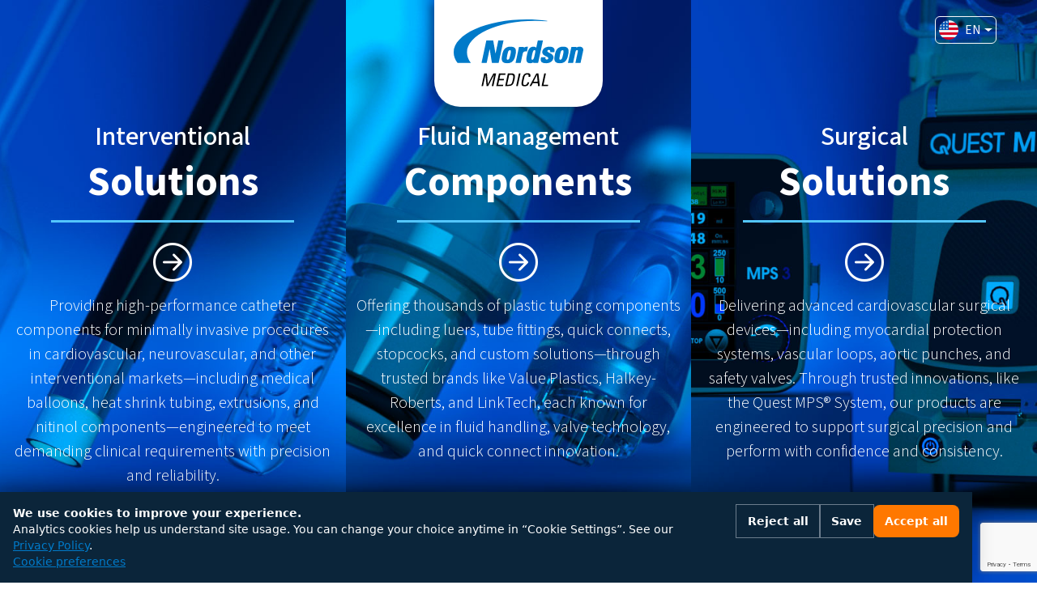

--- FILE ---
content_type: text/html; charset=utf-8
request_url: https://www.nordsonmedical.com/
body_size: 23961
content:
<!DOCTYPE html>
<html lang="en" dir="ltr"><head><meta charset="utf-8">
    <base href="/">
    <link rel="shortcut icon" href="/favicon.ico?v=2" type="image/x-icon">
    <link rel="icon" href="/favicon.ico?v=2" type="image/x-icon">
    <meta name="viewport" content="width=device-width, initial-scale=1">
    <link href="https://cdn.jsdelivr.net/npm/bootstrap@5.3.0/dist/css/bootstrap.min.css" rel="stylesheet" />
    <link rel="preconnect" href="https://fonts.googleapis.com">
    <link rel="preconnect" href="https://fonts.gstatic.com" crossorigin>
    <link href="https://fonts.googleapis.com/css2?family=Source+Sans+3:ital,wght@0,300;0,400;0,500;0,600;0,700;0,800;1,300;1,400;1,500;1,600;1,700;1,800&display=swap" rel="stylesheet">

    
    <link href="/files/staticcontent/styles/main.css" rel="stylesheet">
    

    <script src="https://cdn.jsdelivr.net/npm/@popperjs/core@2.11.6/dist/umd/popper.min.js"></script>
    <script src="https://cdn.jsdelivr.net/npm/bootstrap@5.3.0-alpha1/dist/js/bootstrap.bundle.min.js" defer></script>
    <link rel="stylesheet" href="https://cdn.jsdelivr.net/npm/bootstrap-icons@1.10.5/font/bootstrap-icons.css">
    <link href="https://fonts.googleapis.com/css?family=Roboto:300,400,500,700&display=swap" rel="stylesheet">
    <link rel="stylesheet" href="/app.css">
    <link rel="stylesheet" href="_content/Telerik.UI.for.Blazor/css/kendo-theme-default/all.css">
    <script src="_content/Telerik.UI.for.Blazor/js/telerik-blazor.js"></script>
    <script src="https://maps.googleapis.com/maps/api/js?key=AIzaSyAvZzQOLlyHlcAnN9MrPQyhdTQvPnbbRNY&libraries=places" async defer></script>
    <link rel="stylesheet" href="/css/shop.css">

    
    
    <script>
        window.dataLayer = window.dataLayer || [];
        function gtag(){ dataLayer.push(arguments); }

        // Global default: GRANTED (so you don't get 0% consent warnings outside EEA/UK)
        gtag('consent', 'default', {
          'analytics_storage': 'granted',
          'ad_storage': 'granted',
          'ad_user_data': 'granted',
          'ad_personalization': 'granted'
        });

        // Override for EEA + UK: DENIED until user chooses
        gtag('consent', 'default', {
          'analytics_storage': 'denied',
          'ad_storage': 'denied',
          'ad_user_data': 'denied',
          'ad_personalization': 'denied'
        }, {
          'region': ['AT','BE','BG','HR','CY','CZ','DK','EE','FI','FR','DE','GR','HU','IE','IT','LV','LT','LU','MT','NL','PL','PT','RO','SK','SI','ES','SE','IS','LI','NO','GB']
        });
    </script>
    
    
    <script>
        (function(w,d,s,l,i){w[l]=w[l]||[];w[l].push({'gtm.start':
        new Date().getTime(),event:'gtm.js'});var f=d.getElementsByTagName(s)[0],
        j=d.createElement(s),dl=l!='dataLayer'?'&l='+l:'';j.async=true;j.src=
        'https://www.googletagmanager.com/gtm.js?id='+i+dl;f.parentNode.insertBefore(j,f);
        })(window,document,'script','dataLayer','GTM-WSDWR6');
    </script>
    
    <script type="text/javascript">
        window.seoHead = {
          getLocation: () => ({ origin: window.location.origin, pathname: window.location.pathname })
        };
    </script>
    <link rel="canonical" content="https://nordsonmedical.com"><meta name="description" content="Nordson MEDICAL is a global expert in the design, development, and manufacturing of complex medical devices and component technologies.">
		<title>Home | Nordson MEDICAL</title></head>

<body><noscript><iframe src="https://www.googletagmanager.com/ns.html?id=GTM-WSDWR6" height="0" width="0" style="display:none;visibility:hidden"></iframe></noscript>
    

    
                    <div class="wrapper" b-hx6gwsttme><header b-hx6gwsttme><style b-9wxv18a56k>@media screen and (max-width:768px) {
            .hero-left {
                padding-top: 60px;
            }
        }
    </style><div class="container" b-9wxv18a56k><div class b-9wxv18a56k><a href="/" b-9wxv18a56k><div class="position-absolute top-0 start-50 translate-middle-x logobox px-4 py-4" b-9wxv18a56k><img src="/images/logo-nordson-medical.svg" alt="Nordson MEDICAL Logo" class="mx-auto d-block" b-9wxv18a56k></div></a>
            <!--Blazor:{"type":"webassembly","prerenderId":"7ea2e0a415c643498956b6aaca930059","key":{"locationHash":"07959DA588B34C2536D7770906C91F7670DD98CB79CA3283D5981FC7FEDB85BB:11","formattedComponentKey":""},"assembly":"Ecommerce.UI.Client","typeName":"Ecommerce.UI.Client.Components.Shared.LanguageSelector","parameterDefinitions":"W3sibmFtZSI6IlNob3dMYXlvdXQiLCJ0eXBlTmFtZSI6IlN5c3RlbS5Cb29sZWFuIiwiYXNzZW1ibHkiOiJTeXN0ZW0uUHJpdmF0ZS5Db3JlTGliIn1d","parameterValues":"W2ZhbHNlXQ=="}--><div class="dropdown" style="top: 20px;position: absolute;right:50px;z-index:100;"><button class="btn btn-outline-light dropdown-toggle d-flex align-items-center lang-btn p-1" type="button" data-bs-toggle="dropdown" aria-expanded="false"><img src="images/flags/en.svg" alt="Lang" width="24" height="24" class="me-2 lang-flag" />
        <span class="d-none d-sm-inline lang-label">EN</span></button>

    <ul class="dropdown-menu dropdown-menu-end"><li><button type="button" class="dropdown-item d-flex align-items-center"><img src="images/flags/en.svg" alt="English" width="24" height="18" class="me-2" />
                    English</button></li><li><button type="button" class="dropdown-item d-flex align-items-center"><img src="images/flags/es.svg" alt="Espa&#xF1;ol" width="24" height="18" class="me-2" />
                    Espa&#xF1;ol</button></li><li><button type="button" class="dropdown-item d-flex align-items-center"><img src="images/flags/fr.svg" alt="Fran&#xE7;ais" width="24" height="18" class="me-2" />
                    Fran&#xE7;ais</button></li><li><button type="button" class="dropdown-item d-flex align-items-center"><img src="images/flags/de.svg" alt="Deutsch" width="24" height="18" class="me-2" />
                    Deutsch</button></li><li><button type="button" class="dropdown-item d-flex align-items-center"><img src="images/flags/ar.svg" alt="&#x627;&#x644;&#x639;&#x631;&#x628;&#x64A;&#x629;" width="24" height="18" class="me-2" />
                    &#x627;&#x644;&#x639;&#x631;&#x628;&#x64A;&#x629;</button></li><li><button type="button" class="dropdown-item d-flex align-items-center"><img src="images/flags/ja.svg" alt="&#x65E5;&#x672C;&#x8A9E;" width="24" height="18" class="me-2" />
                    &#x65E5;&#x672C;&#x8A9E;</button></li><li><button type="button" class="dropdown-item d-flex align-items-center"><img src="images/flags/ko.svg" alt="&#xD55C;&#xAD6D;&#xC5B4;" width="24" height="18" class="me-2" />
                    &#xD55C;&#xAD6D;&#xC5B4;</button></li><li><button type="button" class="dropdown-item d-flex align-items-center"><img src="images/flags/zh.svg" alt="&#x4E2D;&#x6587;" width="24" height="18" class="me-2" />
                    &#x4E2D;&#x6587;</button></li><li><button type="button" class="dropdown-item d-flex align-items-center"><img src="images/flags/it.svg" alt="Italiano" width="24" height="18" class="me-2" />
                    Italiano</button></li></ul></div>

<style>
    .dropdown-menu {
        flex-direction: column !important;
    }
</style><!--Blazor:{"prerenderId":"7ea2e0a415c643498956b6aaca930059"}--></div></div></header><main b-hx6gwsttme><article class="content" b-hx6gwsttme><div id="dynamic-marcom-content" data-enhance-nav="false"><main>
		





<!-- Triple Hero -->
<div class="row m-0 g-0">
    <div class="col-lg-4 hero-section hero-one">
        <div class="hero-content">
            <a href="https://interventional-solutions.nordsonmedical.com" class="two-col-jumbo">
                <div class="container text-white text-center">
                    <h2 class="text-white">Interventional</h2>
                    <h1 class="text-white">Solutions</h1>
                    <hr class="hero-divider">
                    <i class="bi-arrow-right-circle text-white"></i>
                    <p>Providing high-performance catheter components for minimally invasive procedures in cardiovascular, neurovascular, and other interventional markets&mdash;including medical balloons, heat shrink tubing, extrusions, and nitinol components&mdash;engineered to meet demanding clinical requirements with precision and reliability.</p>
                </div>
            </a>
        </div>
    </div>

    <div class="col-lg-4 hero-section hero-two">
        <div class="hero-content">
            <a href="https://fluid-components.nordsonmedical.com" class="two-col-jumbo">
                <div class="container text-white text-center">
                    <h2 class="text-white">Fluid Management</h2>
                    <h1 class="text-white">Components</h1>
                    <hr class="hero-divider">
                    <i class="bi-arrow-right-circle text-white"></i>
                    <p>Offering thousands of plastic tubing components&mdash;including luers, tube fittings, quick connects, stopcocks, and custom solutions&mdash;through trusted brands like Value Plastics, Halkey-Roberts, and LinkTech, each known for excellence in fluid handling, valve technology, and quick connect innovation.</p>
                </div>
            </a>
        </div>
    </div>

    <div class="col-lg-4 hero-section hero-three">
        <div class="hero-content">
            <a href="https://surgical-solutions.nordsonmedical.com" class="two-col-jumbo">
                <div class="container text-white text-center">
                    <h2 class="text-white">Surgical</h2>
                    <h1 class="text-white">Solutions</h1>
                    <hr class="hero-divider">
                    <i class="bi-arrow-right-circle text-white"></i>
                    <p>Delivering advanced cardiovascular surgical devices&mdash;including myocardial protection systems, vascular loops, aortic punches, and safety valves. Through trusted innovations, like the Quest MPS&reg; System, our products are engineered to support surgical precision and perform with confidence and consistency.</p>
                </div>
            </a>
        </div>
    </div>
</div>
<!-- /End Triple Hero -->

</main></div></article></main></div>

<div id="blazor-error-ui" b-hx6gwsttme>
    An unhandled error has occurred.
    <a href class="reload" b-hx6gwsttme>Reload</a>
    <a class="dismiss" b-hx6gwsttme>🗙</a></div>

    <script src="https://www.google.com/recaptcha/api.js?render=6LdeYJorAAAAACqmMoRV-zjr3d1SVc3t0iGuCLYW" async defer></script>
    <script src="/js/recaptcha-handler.js"></script>
    <script src="/js/encryption.js"></script>
    <script src="/js/crypto-js.min.js"></script>
    <script src="/js/setAuthCookie.js"></script>
    <script src="/js/main.js"></script>
    <script src="/files/staticcontent/scripts/salesforce-form.js"></script>
    <script src="/_framework/blazor.web.js"></script>

    <script>
        Blazor.addEventListener('enhancedload', () => {
            window.scrollTo({ top: 0, left: 0, behavior: 'instant' });
            let closeCanvas = document.querySelector('[data-bs-dismiss="offcanvas"]');
            window.setupVideoModals();
            window.closeMenus();
            if (closeCanvas) {
               closeCanvas.click();
            }
            window.countryStateDropdowns.setup();
            window.cleanRecaptcha();
            window.handleRecaptchaForms();
            scriptManager.executeInlineScripts("#dynamic-marcom-content");
        });

        document.addEventListener("DOMContentLoaded", function () {
            window.handleRecaptchaForms();
            window.setupVideoModals();
            scriptManager.executeInlineScripts("#dynamic-marcom-content");
        });
    </script>

    
    <script>
        (function () {
          /* ============== Inject minimal CSS ============== */
          var css = `
            .nm-cookie-banner{position:fixed;inset-inline:0;bottom:0;z-index:2147483000;background:#0b253a;color:#fff;font:14px/1.45 system-ui,-apple-system,Segoe UI,Roboto,Arial,sans-serif;box-shadow:0 -6px 24px rgba(0,0,0,.25)}
            .nm-cookie-wrap{max-width:1200px;margin:0 auto;padding:16px;display:grid;gap:12px;grid-template-columns:1fr auto;align-items:start}
            .nm-cookie-text{margin-right:16px}
            .nm-cookie-actions{display:flex;gap:8px;align-items:center;flex-wrap:wrap;justify-content:flex-end}
            .nm-btn{appearance:none;border:0;padding:10px 14px;border-radius:8px;cursor:pointer;font-weight:600}
            .nm-btn-primary{background:#ff7800;color:#fff}
            .nm-btn-outline{background:transparent;color:#fff;outline:1px solid #6b7c8c}
            .nm-cookie-link,.nm-cookie-link:visited{color:#007ac9 !important;text-decoration:underline}
            .nm-pref-panel{background:#152b41;border-radius:10px;padding:12px;margin-top:8px}
            .nm-switch{display:inline-flex;align-items:center;gap:8px;cursor:pointer}
            .nm-switch input{position:absolute;opacity:0;width:0;height:0}
            .nm-switch .track{width:42px;height:24px;background:#5a6a79;border-radius:999px;position:relative;transition:background .2s}
            .nm-switch .thumb{width:18px;height:18px;background:#fff;border-radius:50%;position:absolute;top:3px;left:3px;transition:left .2s}
            .nm-switch input:checked + .track{background:#37d67a}
            .nm-switch input:checked + .track .thumb{left:21px}
            @media (max-width:720px){.nm-cookie-wrap{grid-template-columns:1fr}.nm-cookie-actions{justify-content:stretch}.nm-btn{flex:1 1 auto}}
          `;
          var style = document.createElement('style'); style.textContent = css; document.head.appendChild(style);

          /* ============== Config ============== */
          var PROD_SUFFIX = 'nordsonmedical.com';
          var host = location.hostname.toLowerCase();
          var ROOT_COOKIE_DOMAIN = (host === PROD_SUFFIX || host.endsWith('.' + PROD_SUFFIX)) ? '.' + PROD_SUFFIX : '';
          var COOKIE_NAME = 'nm_consents_v2';
          var COOKIE_AGE_DAYS = 180;
          var DEFAULTS = { analytics_storage:false, ad_storage:false, ad_user_data:false, ad_personalization:false };

          /* ============== Cookie helpers ============== */
          function setCookie(name, value, days, domain) {
            var maxAge = days * 24 * 60 * 60;
            var cookie = name + '=' + encodeURIComponent(value) + '; Path=/; Max-Age=' + maxAge + '; SameSite=Lax';
            if (domain) cookie += '; Domain=' + domain;
            if (location.protocol === 'https:') cookie += '; Secure';
            document.cookie = cookie;
          }
          function getCookie(name) {
            var matches = document.cookie.split(';').map(function(c){return c.trim();}).filter(function(c){return c.indexOf(name + '=') === 0;});
            if (!matches.length) return '';
            return matches[matches.length - 1].split('=').slice(1).join('=');
          }

          /* ============== Consent helpers (GTM-friendly) ============== */
          function saveChoice(purposes) { setCookie(COOKIE_NAME, JSON.stringify(purposes), COOKIE_AGE_DAYS, ROOT_COOKIE_DOMAIN); }
          function loadChoice() { try { var raw = getCookie(COOKIE_NAME); return raw ? JSON.parse(decodeURIComponent(raw)) : null; } catch { return null; } }
          function updateConsentMode(purposes) {
            var map = {};
            ['analytics_storage','ad_storage','ad_user_data','ad_personalization'].forEach(function(k){ map[k] = purposes[k] ? 'granted' : 'denied'; });
            if (typeof gtag === 'function') { gtag('consent','update', map); }
            else { window.dataLayer = window.dataLayer || []; dataLayer.push(['consent','update', map]); }
          }

          /* ============== Public analytics helpers (for SPA + banner) ============== */
          window.nm = window.nm || {};
          nm.analyticsAllowed = function () {
            try {
              var raw = (document.cookie.split(';').map(function(c){return c.trim();}).filter(function(c){return c.indexOf(COOKIE_NAME + '=') === 0;}).pop() || '').split('=').slice(1).join('=');
              return raw && JSON.parse(decodeURIComponent(raw)).analytics_storage === true;
            } catch { return false; }
          };
          // Push a GTM custom event; GTM should map this to GA4 page_view
          nm.pageView = function (extra) {
            var payload = Object.assign({
              page_location: location.href,
              page_path: location.pathname + location.search + location.hash,
              page_title: document.title
            }, extra || {});
            window.dataLayer = window.dataLayer || [];
            dataLayer.push({ event: 'virtual_page_view', page_location: payload.page_location, page_path: payload.page_path, page_title: payload.page_title });
          };

          /* ============== Banner UI ============== */
          var HTML = '' +
          '<div class="nm-cookie-banner" role="dialog" aria-live="polite" aria-label="Cookie consent">' +
          '  <div class="nm-cookie-wrap">' +
          '    <div class="nm-cookie-text">' +
          '      <strong>We use cookies to improve your experience.</strong>' +
          '      <div>Analytics cookies help us understand site usage. You can change your choice anytime in “Cookie Settings”. See our <a class="nm-cookie-link" href="/privacy" target="_blank" rel="noopener">Privacy Policy</a>.</div>' +
          '      <div class="nm-pref-panel" id="nm-pref-panel" hidden>' +
          '        <div style="display:flex;justify-content:space-between;align-items:center;margin-bottom:6px;">' +
          '          <div><strong>Preferences</strong></div><div style="opacity:.8">Required cookies are always on</div>' +
          '        </div>' +
          '        <label class="nm-switch" for="nm-analytics">' +
          '          <input id="nm-analytics" type="checkbox" />' +
          '          <span class="track"><span class="thumb"></span></span>' +
          '          <span>Analytics (Google Tag Manager → GA4)</span>' +
          '        </label>' +
          '      </div>' +
          '      <a href="#" class="nm-cookie-link" id="nm-toggle-prefs" aria-expanded="false">Cookie preferences</a>' +
          '    </div>' +
          '    <div class="nm-cookie-actions">' +
          '      <button class="nm-btn nm-btn-outline" id="nm-reject">Reject all</button>' +
          '      <button class="nm-btn nm-btn-outline" id="nm-save">Save</button>' +
          '      <button class="nm-btn nm-btn-primary" id="nm-accept">Accept all</button>' +
          '    </div>' +
          '  </div>' +
          '</div>';

          function mountBanner(initial) {
            if (document.getElementById('nm-cookie-banner')) return;
            var root = document.createElement('div');
            root.id = 'nm-cookie-banner';
            root.innerHTML = HTML;
            document.body.appendChild(root);

            var prefPanel = root.querySelector('#nm-pref-panel');
            var togglePrefs = root.querySelector('#nm-toggle-prefs');
            var analyticsChk = root.querySelector('#nm-analytics');
            var btnAccept = root.querySelector('#nm-accept');
            var btnReject = root.querySelector('#nm-reject');
            var btnSave = root.querySelector('#nm-save');

            analyticsChk.checked = !!initial.analytics_storage;

            togglePrefs.addEventListener('click', function (e) {
              e.preventDefault();
              var hidden = prefPanel.hasAttribute('hidden');
              if (hidden) { prefPanel.removeAttribute('hidden'); togglePrefs.setAttribute('aria-expanded','true'); }
              else { prefPanel.setAttribute('hidden',''); togglePrefs.setAttribute('aria-expanded','false'); }
            });

            btnAccept.addEventListener('click', function () {
              var granted = { analytics_storage:true, ad_storage:false, ad_user_data:false, ad_personalization:false };
              updateConsentMode(granted);
              saveChoice(granted);
              unmount();
              try { nm.pageView(); } catch {}
            });

            btnReject.addEventListener('click', function () {
              var denied = { analytics_storage:false, ad_storage:false, ad_user_data:false, ad_personalization:false };
              updateConsentMode(denied);
              saveChoice(denied);
              unmount();
            });

            btnSave.addEventListener('click', function () {
              var chosen = { analytics_storage:!!analyticsChk.checked, ad_storage:false, ad_user_data:false, ad_personalization:false };
              updateConsentMode(chosen);
              saveChoice(chosen);
              unmount();
              if (chosen.analytics_storage) { try { nm.pageView(); } catch {} }
            });

            function unmount(){ root.remove(); }
          }

          /* ============== Boot: restore or show banner ============== */
          var existing = loadChoice();
          if (existing) {
            updateConsentMode(existing);
            window.openCookieSettings = function(){ mountBanner(existing); document.getElementById('nm-toggle-prefs')?.click(); };
          } else {
            window.addEventListener('load', function(){ mountBanner(DEFAULTS); });
            window.openCookieSettings = function(){ mountBanner(DEFAULTS); document.getElementById('nm-toggle-prefs')?.click(); };
          }

          /* ============== SPA pageviews via GTM custom event ============== */
          // Initial load
          window.addEventListener('load', function(){ if (nm.analyticsAllowed()) nm.pageView(); });

          // Watch History API changes
          (function (history) {
            var ps = history.pushState, rs = history.replaceState;
            history.pushState = function(){ var r = ps.apply(history, arguments); window.dispatchEvent(new Event('locationchange')); return r; };
            history.replaceState = function(){ var r = rs.apply(history, arguments); window.dispatchEvent(new Event('locationchange')); return r; };
          })(window.history);
          window.addEventListener('popstate', function(){ window.dispatchEvent(new Event('locationchange')); });
          window.addEventListener('locationchange', function(){ if (nm.analyticsAllowed()) nm.pageView(); });

          /* ============== Utilities ============== */
          window.__resetNmConsent = function(){
            setCookie(COOKIE_NAME, '', 0, '');
            setCookie(COOKIE_NAME, '', 0, ROOT_COOKIE_DOMAIN);
          };
        })();
    </script></body></html><!--Blazor-Server-Component-State:CfDJ8FI3YIkE5bRJp7/lHgA/zSvUopSOhGy6oFAuySdC/C+Qlvpcri3CognV8OSAKDwQrlkmIzwaogXfIwU3XBfTkeaWK8VIbtsLEhcPgz58Ueoj9dFU7DNR1JrYXGDhu9aynoYARyfHbwAK6QYBr6wAjhAMqT7AtGf9O81QJtiebih2jiO17QswrIHu3cL/SHFQgog7S4AkftNqgr8fH1SyT83cbTWBfXtwxMZWLOJasbn30KRqVwvbIbCXnZaidDN0xN5HiE4sD6byrvnZEFXhF9fGvbmajbjKPuoF8kepQ5s9uyLf4X3yb/ZRdw9sklI98jfmLjIuNvKj1vEV59Tka91AjNTI272ArF34bD79eZ5nwn70WibH/XSalYvpT9wdtQ/eaurG7dE8deuHZuu72AiMVlgVj6+awWeqHX6sJiZhKgFelGvITlrnbyyjUz6iGGBKD/cXxNDhAKNvgI6ZO1PMgMoxGOPOrM/X0nRE3/YZcPT1keNwxgw12br0H9p92tv/pjPgYIackW67pGkr1L8XY2GVYFqpzs7IMIFNFSQo--><!--Blazor-WebAssembly-Component-State:[base64]-->

--- FILE ---
content_type: text/html; charset=utf-8
request_url: https://www.google.com/recaptcha/api2/anchor?ar=1&k=6LdeYJorAAAAACqmMoRV-zjr3d1SVc3t0iGuCLYW&co=aHR0cHM6Ly93d3cubm9yZHNvbm1lZGljYWwuY29tOjQ0Mw..&hl=en&v=PoyoqOPhxBO7pBk68S4YbpHZ&size=invisible&anchor-ms=20000&execute-ms=30000&cb=mw0yjqrp935a
body_size: 48865
content:
<!DOCTYPE HTML><html dir="ltr" lang="en"><head><meta http-equiv="Content-Type" content="text/html; charset=UTF-8">
<meta http-equiv="X-UA-Compatible" content="IE=edge">
<title>reCAPTCHA</title>
<style type="text/css">
/* cyrillic-ext */
@font-face {
  font-family: 'Roboto';
  font-style: normal;
  font-weight: 400;
  font-stretch: 100%;
  src: url(//fonts.gstatic.com/s/roboto/v48/KFO7CnqEu92Fr1ME7kSn66aGLdTylUAMa3GUBHMdazTgWw.woff2) format('woff2');
  unicode-range: U+0460-052F, U+1C80-1C8A, U+20B4, U+2DE0-2DFF, U+A640-A69F, U+FE2E-FE2F;
}
/* cyrillic */
@font-face {
  font-family: 'Roboto';
  font-style: normal;
  font-weight: 400;
  font-stretch: 100%;
  src: url(//fonts.gstatic.com/s/roboto/v48/KFO7CnqEu92Fr1ME7kSn66aGLdTylUAMa3iUBHMdazTgWw.woff2) format('woff2');
  unicode-range: U+0301, U+0400-045F, U+0490-0491, U+04B0-04B1, U+2116;
}
/* greek-ext */
@font-face {
  font-family: 'Roboto';
  font-style: normal;
  font-weight: 400;
  font-stretch: 100%;
  src: url(//fonts.gstatic.com/s/roboto/v48/KFO7CnqEu92Fr1ME7kSn66aGLdTylUAMa3CUBHMdazTgWw.woff2) format('woff2');
  unicode-range: U+1F00-1FFF;
}
/* greek */
@font-face {
  font-family: 'Roboto';
  font-style: normal;
  font-weight: 400;
  font-stretch: 100%;
  src: url(//fonts.gstatic.com/s/roboto/v48/KFO7CnqEu92Fr1ME7kSn66aGLdTylUAMa3-UBHMdazTgWw.woff2) format('woff2');
  unicode-range: U+0370-0377, U+037A-037F, U+0384-038A, U+038C, U+038E-03A1, U+03A3-03FF;
}
/* math */
@font-face {
  font-family: 'Roboto';
  font-style: normal;
  font-weight: 400;
  font-stretch: 100%;
  src: url(//fonts.gstatic.com/s/roboto/v48/KFO7CnqEu92Fr1ME7kSn66aGLdTylUAMawCUBHMdazTgWw.woff2) format('woff2');
  unicode-range: U+0302-0303, U+0305, U+0307-0308, U+0310, U+0312, U+0315, U+031A, U+0326-0327, U+032C, U+032F-0330, U+0332-0333, U+0338, U+033A, U+0346, U+034D, U+0391-03A1, U+03A3-03A9, U+03B1-03C9, U+03D1, U+03D5-03D6, U+03F0-03F1, U+03F4-03F5, U+2016-2017, U+2034-2038, U+203C, U+2040, U+2043, U+2047, U+2050, U+2057, U+205F, U+2070-2071, U+2074-208E, U+2090-209C, U+20D0-20DC, U+20E1, U+20E5-20EF, U+2100-2112, U+2114-2115, U+2117-2121, U+2123-214F, U+2190, U+2192, U+2194-21AE, U+21B0-21E5, U+21F1-21F2, U+21F4-2211, U+2213-2214, U+2216-22FF, U+2308-230B, U+2310, U+2319, U+231C-2321, U+2336-237A, U+237C, U+2395, U+239B-23B7, U+23D0, U+23DC-23E1, U+2474-2475, U+25AF, U+25B3, U+25B7, U+25BD, U+25C1, U+25CA, U+25CC, U+25FB, U+266D-266F, U+27C0-27FF, U+2900-2AFF, U+2B0E-2B11, U+2B30-2B4C, U+2BFE, U+3030, U+FF5B, U+FF5D, U+1D400-1D7FF, U+1EE00-1EEFF;
}
/* symbols */
@font-face {
  font-family: 'Roboto';
  font-style: normal;
  font-weight: 400;
  font-stretch: 100%;
  src: url(//fonts.gstatic.com/s/roboto/v48/KFO7CnqEu92Fr1ME7kSn66aGLdTylUAMaxKUBHMdazTgWw.woff2) format('woff2');
  unicode-range: U+0001-000C, U+000E-001F, U+007F-009F, U+20DD-20E0, U+20E2-20E4, U+2150-218F, U+2190, U+2192, U+2194-2199, U+21AF, U+21E6-21F0, U+21F3, U+2218-2219, U+2299, U+22C4-22C6, U+2300-243F, U+2440-244A, U+2460-24FF, U+25A0-27BF, U+2800-28FF, U+2921-2922, U+2981, U+29BF, U+29EB, U+2B00-2BFF, U+4DC0-4DFF, U+FFF9-FFFB, U+10140-1018E, U+10190-1019C, U+101A0, U+101D0-101FD, U+102E0-102FB, U+10E60-10E7E, U+1D2C0-1D2D3, U+1D2E0-1D37F, U+1F000-1F0FF, U+1F100-1F1AD, U+1F1E6-1F1FF, U+1F30D-1F30F, U+1F315, U+1F31C, U+1F31E, U+1F320-1F32C, U+1F336, U+1F378, U+1F37D, U+1F382, U+1F393-1F39F, U+1F3A7-1F3A8, U+1F3AC-1F3AF, U+1F3C2, U+1F3C4-1F3C6, U+1F3CA-1F3CE, U+1F3D4-1F3E0, U+1F3ED, U+1F3F1-1F3F3, U+1F3F5-1F3F7, U+1F408, U+1F415, U+1F41F, U+1F426, U+1F43F, U+1F441-1F442, U+1F444, U+1F446-1F449, U+1F44C-1F44E, U+1F453, U+1F46A, U+1F47D, U+1F4A3, U+1F4B0, U+1F4B3, U+1F4B9, U+1F4BB, U+1F4BF, U+1F4C8-1F4CB, U+1F4D6, U+1F4DA, U+1F4DF, U+1F4E3-1F4E6, U+1F4EA-1F4ED, U+1F4F7, U+1F4F9-1F4FB, U+1F4FD-1F4FE, U+1F503, U+1F507-1F50B, U+1F50D, U+1F512-1F513, U+1F53E-1F54A, U+1F54F-1F5FA, U+1F610, U+1F650-1F67F, U+1F687, U+1F68D, U+1F691, U+1F694, U+1F698, U+1F6AD, U+1F6B2, U+1F6B9-1F6BA, U+1F6BC, U+1F6C6-1F6CF, U+1F6D3-1F6D7, U+1F6E0-1F6EA, U+1F6F0-1F6F3, U+1F6F7-1F6FC, U+1F700-1F7FF, U+1F800-1F80B, U+1F810-1F847, U+1F850-1F859, U+1F860-1F887, U+1F890-1F8AD, U+1F8B0-1F8BB, U+1F8C0-1F8C1, U+1F900-1F90B, U+1F93B, U+1F946, U+1F984, U+1F996, U+1F9E9, U+1FA00-1FA6F, U+1FA70-1FA7C, U+1FA80-1FA89, U+1FA8F-1FAC6, U+1FACE-1FADC, U+1FADF-1FAE9, U+1FAF0-1FAF8, U+1FB00-1FBFF;
}
/* vietnamese */
@font-face {
  font-family: 'Roboto';
  font-style: normal;
  font-weight: 400;
  font-stretch: 100%;
  src: url(//fonts.gstatic.com/s/roboto/v48/KFO7CnqEu92Fr1ME7kSn66aGLdTylUAMa3OUBHMdazTgWw.woff2) format('woff2');
  unicode-range: U+0102-0103, U+0110-0111, U+0128-0129, U+0168-0169, U+01A0-01A1, U+01AF-01B0, U+0300-0301, U+0303-0304, U+0308-0309, U+0323, U+0329, U+1EA0-1EF9, U+20AB;
}
/* latin-ext */
@font-face {
  font-family: 'Roboto';
  font-style: normal;
  font-weight: 400;
  font-stretch: 100%;
  src: url(//fonts.gstatic.com/s/roboto/v48/KFO7CnqEu92Fr1ME7kSn66aGLdTylUAMa3KUBHMdazTgWw.woff2) format('woff2');
  unicode-range: U+0100-02BA, U+02BD-02C5, U+02C7-02CC, U+02CE-02D7, U+02DD-02FF, U+0304, U+0308, U+0329, U+1D00-1DBF, U+1E00-1E9F, U+1EF2-1EFF, U+2020, U+20A0-20AB, U+20AD-20C0, U+2113, U+2C60-2C7F, U+A720-A7FF;
}
/* latin */
@font-face {
  font-family: 'Roboto';
  font-style: normal;
  font-weight: 400;
  font-stretch: 100%;
  src: url(//fonts.gstatic.com/s/roboto/v48/KFO7CnqEu92Fr1ME7kSn66aGLdTylUAMa3yUBHMdazQ.woff2) format('woff2');
  unicode-range: U+0000-00FF, U+0131, U+0152-0153, U+02BB-02BC, U+02C6, U+02DA, U+02DC, U+0304, U+0308, U+0329, U+2000-206F, U+20AC, U+2122, U+2191, U+2193, U+2212, U+2215, U+FEFF, U+FFFD;
}
/* cyrillic-ext */
@font-face {
  font-family: 'Roboto';
  font-style: normal;
  font-weight: 500;
  font-stretch: 100%;
  src: url(//fonts.gstatic.com/s/roboto/v48/KFO7CnqEu92Fr1ME7kSn66aGLdTylUAMa3GUBHMdazTgWw.woff2) format('woff2');
  unicode-range: U+0460-052F, U+1C80-1C8A, U+20B4, U+2DE0-2DFF, U+A640-A69F, U+FE2E-FE2F;
}
/* cyrillic */
@font-face {
  font-family: 'Roboto';
  font-style: normal;
  font-weight: 500;
  font-stretch: 100%;
  src: url(//fonts.gstatic.com/s/roboto/v48/KFO7CnqEu92Fr1ME7kSn66aGLdTylUAMa3iUBHMdazTgWw.woff2) format('woff2');
  unicode-range: U+0301, U+0400-045F, U+0490-0491, U+04B0-04B1, U+2116;
}
/* greek-ext */
@font-face {
  font-family: 'Roboto';
  font-style: normal;
  font-weight: 500;
  font-stretch: 100%;
  src: url(//fonts.gstatic.com/s/roboto/v48/KFO7CnqEu92Fr1ME7kSn66aGLdTylUAMa3CUBHMdazTgWw.woff2) format('woff2');
  unicode-range: U+1F00-1FFF;
}
/* greek */
@font-face {
  font-family: 'Roboto';
  font-style: normal;
  font-weight: 500;
  font-stretch: 100%;
  src: url(//fonts.gstatic.com/s/roboto/v48/KFO7CnqEu92Fr1ME7kSn66aGLdTylUAMa3-UBHMdazTgWw.woff2) format('woff2');
  unicode-range: U+0370-0377, U+037A-037F, U+0384-038A, U+038C, U+038E-03A1, U+03A3-03FF;
}
/* math */
@font-face {
  font-family: 'Roboto';
  font-style: normal;
  font-weight: 500;
  font-stretch: 100%;
  src: url(//fonts.gstatic.com/s/roboto/v48/KFO7CnqEu92Fr1ME7kSn66aGLdTylUAMawCUBHMdazTgWw.woff2) format('woff2');
  unicode-range: U+0302-0303, U+0305, U+0307-0308, U+0310, U+0312, U+0315, U+031A, U+0326-0327, U+032C, U+032F-0330, U+0332-0333, U+0338, U+033A, U+0346, U+034D, U+0391-03A1, U+03A3-03A9, U+03B1-03C9, U+03D1, U+03D5-03D6, U+03F0-03F1, U+03F4-03F5, U+2016-2017, U+2034-2038, U+203C, U+2040, U+2043, U+2047, U+2050, U+2057, U+205F, U+2070-2071, U+2074-208E, U+2090-209C, U+20D0-20DC, U+20E1, U+20E5-20EF, U+2100-2112, U+2114-2115, U+2117-2121, U+2123-214F, U+2190, U+2192, U+2194-21AE, U+21B0-21E5, U+21F1-21F2, U+21F4-2211, U+2213-2214, U+2216-22FF, U+2308-230B, U+2310, U+2319, U+231C-2321, U+2336-237A, U+237C, U+2395, U+239B-23B7, U+23D0, U+23DC-23E1, U+2474-2475, U+25AF, U+25B3, U+25B7, U+25BD, U+25C1, U+25CA, U+25CC, U+25FB, U+266D-266F, U+27C0-27FF, U+2900-2AFF, U+2B0E-2B11, U+2B30-2B4C, U+2BFE, U+3030, U+FF5B, U+FF5D, U+1D400-1D7FF, U+1EE00-1EEFF;
}
/* symbols */
@font-face {
  font-family: 'Roboto';
  font-style: normal;
  font-weight: 500;
  font-stretch: 100%;
  src: url(//fonts.gstatic.com/s/roboto/v48/KFO7CnqEu92Fr1ME7kSn66aGLdTylUAMaxKUBHMdazTgWw.woff2) format('woff2');
  unicode-range: U+0001-000C, U+000E-001F, U+007F-009F, U+20DD-20E0, U+20E2-20E4, U+2150-218F, U+2190, U+2192, U+2194-2199, U+21AF, U+21E6-21F0, U+21F3, U+2218-2219, U+2299, U+22C4-22C6, U+2300-243F, U+2440-244A, U+2460-24FF, U+25A0-27BF, U+2800-28FF, U+2921-2922, U+2981, U+29BF, U+29EB, U+2B00-2BFF, U+4DC0-4DFF, U+FFF9-FFFB, U+10140-1018E, U+10190-1019C, U+101A0, U+101D0-101FD, U+102E0-102FB, U+10E60-10E7E, U+1D2C0-1D2D3, U+1D2E0-1D37F, U+1F000-1F0FF, U+1F100-1F1AD, U+1F1E6-1F1FF, U+1F30D-1F30F, U+1F315, U+1F31C, U+1F31E, U+1F320-1F32C, U+1F336, U+1F378, U+1F37D, U+1F382, U+1F393-1F39F, U+1F3A7-1F3A8, U+1F3AC-1F3AF, U+1F3C2, U+1F3C4-1F3C6, U+1F3CA-1F3CE, U+1F3D4-1F3E0, U+1F3ED, U+1F3F1-1F3F3, U+1F3F5-1F3F7, U+1F408, U+1F415, U+1F41F, U+1F426, U+1F43F, U+1F441-1F442, U+1F444, U+1F446-1F449, U+1F44C-1F44E, U+1F453, U+1F46A, U+1F47D, U+1F4A3, U+1F4B0, U+1F4B3, U+1F4B9, U+1F4BB, U+1F4BF, U+1F4C8-1F4CB, U+1F4D6, U+1F4DA, U+1F4DF, U+1F4E3-1F4E6, U+1F4EA-1F4ED, U+1F4F7, U+1F4F9-1F4FB, U+1F4FD-1F4FE, U+1F503, U+1F507-1F50B, U+1F50D, U+1F512-1F513, U+1F53E-1F54A, U+1F54F-1F5FA, U+1F610, U+1F650-1F67F, U+1F687, U+1F68D, U+1F691, U+1F694, U+1F698, U+1F6AD, U+1F6B2, U+1F6B9-1F6BA, U+1F6BC, U+1F6C6-1F6CF, U+1F6D3-1F6D7, U+1F6E0-1F6EA, U+1F6F0-1F6F3, U+1F6F7-1F6FC, U+1F700-1F7FF, U+1F800-1F80B, U+1F810-1F847, U+1F850-1F859, U+1F860-1F887, U+1F890-1F8AD, U+1F8B0-1F8BB, U+1F8C0-1F8C1, U+1F900-1F90B, U+1F93B, U+1F946, U+1F984, U+1F996, U+1F9E9, U+1FA00-1FA6F, U+1FA70-1FA7C, U+1FA80-1FA89, U+1FA8F-1FAC6, U+1FACE-1FADC, U+1FADF-1FAE9, U+1FAF0-1FAF8, U+1FB00-1FBFF;
}
/* vietnamese */
@font-face {
  font-family: 'Roboto';
  font-style: normal;
  font-weight: 500;
  font-stretch: 100%;
  src: url(//fonts.gstatic.com/s/roboto/v48/KFO7CnqEu92Fr1ME7kSn66aGLdTylUAMa3OUBHMdazTgWw.woff2) format('woff2');
  unicode-range: U+0102-0103, U+0110-0111, U+0128-0129, U+0168-0169, U+01A0-01A1, U+01AF-01B0, U+0300-0301, U+0303-0304, U+0308-0309, U+0323, U+0329, U+1EA0-1EF9, U+20AB;
}
/* latin-ext */
@font-face {
  font-family: 'Roboto';
  font-style: normal;
  font-weight: 500;
  font-stretch: 100%;
  src: url(//fonts.gstatic.com/s/roboto/v48/KFO7CnqEu92Fr1ME7kSn66aGLdTylUAMa3KUBHMdazTgWw.woff2) format('woff2');
  unicode-range: U+0100-02BA, U+02BD-02C5, U+02C7-02CC, U+02CE-02D7, U+02DD-02FF, U+0304, U+0308, U+0329, U+1D00-1DBF, U+1E00-1E9F, U+1EF2-1EFF, U+2020, U+20A0-20AB, U+20AD-20C0, U+2113, U+2C60-2C7F, U+A720-A7FF;
}
/* latin */
@font-face {
  font-family: 'Roboto';
  font-style: normal;
  font-weight: 500;
  font-stretch: 100%;
  src: url(//fonts.gstatic.com/s/roboto/v48/KFO7CnqEu92Fr1ME7kSn66aGLdTylUAMa3yUBHMdazQ.woff2) format('woff2');
  unicode-range: U+0000-00FF, U+0131, U+0152-0153, U+02BB-02BC, U+02C6, U+02DA, U+02DC, U+0304, U+0308, U+0329, U+2000-206F, U+20AC, U+2122, U+2191, U+2193, U+2212, U+2215, U+FEFF, U+FFFD;
}
/* cyrillic-ext */
@font-face {
  font-family: 'Roboto';
  font-style: normal;
  font-weight: 900;
  font-stretch: 100%;
  src: url(//fonts.gstatic.com/s/roboto/v48/KFO7CnqEu92Fr1ME7kSn66aGLdTylUAMa3GUBHMdazTgWw.woff2) format('woff2');
  unicode-range: U+0460-052F, U+1C80-1C8A, U+20B4, U+2DE0-2DFF, U+A640-A69F, U+FE2E-FE2F;
}
/* cyrillic */
@font-face {
  font-family: 'Roboto';
  font-style: normal;
  font-weight: 900;
  font-stretch: 100%;
  src: url(//fonts.gstatic.com/s/roboto/v48/KFO7CnqEu92Fr1ME7kSn66aGLdTylUAMa3iUBHMdazTgWw.woff2) format('woff2');
  unicode-range: U+0301, U+0400-045F, U+0490-0491, U+04B0-04B1, U+2116;
}
/* greek-ext */
@font-face {
  font-family: 'Roboto';
  font-style: normal;
  font-weight: 900;
  font-stretch: 100%;
  src: url(//fonts.gstatic.com/s/roboto/v48/KFO7CnqEu92Fr1ME7kSn66aGLdTylUAMa3CUBHMdazTgWw.woff2) format('woff2');
  unicode-range: U+1F00-1FFF;
}
/* greek */
@font-face {
  font-family: 'Roboto';
  font-style: normal;
  font-weight: 900;
  font-stretch: 100%;
  src: url(//fonts.gstatic.com/s/roboto/v48/KFO7CnqEu92Fr1ME7kSn66aGLdTylUAMa3-UBHMdazTgWw.woff2) format('woff2');
  unicode-range: U+0370-0377, U+037A-037F, U+0384-038A, U+038C, U+038E-03A1, U+03A3-03FF;
}
/* math */
@font-face {
  font-family: 'Roboto';
  font-style: normal;
  font-weight: 900;
  font-stretch: 100%;
  src: url(//fonts.gstatic.com/s/roboto/v48/KFO7CnqEu92Fr1ME7kSn66aGLdTylUAMawCUBHMdazTgWw.woff2) format('woff2');
  unicode-range: U+0302-0303, U+0305, U+0307-0308, U+0310, U+0312, U+0315, U+031A, U+0326-0327, U+032C, U+032F-0330, U+0332-0333, U+0338, U+033A, U+0346, U+034D, U+0391-03A1, U+03A3-03A9, U+03B1-03C9, U+03D1, U+03D5-03D6, U+03F0-03F1, U+03F4-03F5, U+2016-2017, U+2034-2038, U+203C, U+2040, U+2043, U+2047, U+2050, U+2057, U+205F, U+2070-2071, U+2074-208E, U+2090-209C, U+20D0-20DC, U+20E1, U+20E5-20EF, U+2100-2112, U+2114-2115, U+2117-2121, U+2123-214F, U+2190, U+2192, U+2194-21AE, U+21B0-21E5, U+21F1-21F2, U+21F4-2211, U+2213-2214, U+2216-22FF, U+2308-230B, U+2310, U+2319, U+231C-2321, U+2336-237A, U+237C, U+2395, U+239B-23B7, U+23D0, U+23DC-23E1, U+2474-2475, U+25AF, U+25B3, U+25B7, U+25BD, U+25C1, U+25CA, U+25CC, U+25FB, U+266D-266F, U+27C0-27FF, U+2900-2AFF, U+2B0E-2B11, U+2B30-2B4C, U+2BFE, U+3030, U+FF5B, U+FF5D, U+1D400-1D7FF, U+1EE00-1EEFF;
}
/* symbols */
@font-face {
  font-family: 'Roboto';
  font-style: normal;
  font-weight: 900;
  font-stretch: 100%;
  src: url(//fonts.gstatic.com/s/roboto/v48/KFO7CnqEu92Fr1ME7kSn66aGLdTylUAMaxKUBHMdazTgWw.woff2) format('woff2');
  unicode-range: U+0001-000C, U+000E-001F, U+007F-009F, U+20DD-20E0, U+20E2-20E4, U+2150-218F, U+2190, U+2192, U+2194-2199, U+21AF, U+21E6-21F0, U+21F3, U+2218-2219, U+2299, U+22C4-22C6, U+2300-243F, U+2440-244A, U+2460-24FF, U+25A0-27BF, U+2800-28FF, U+2921-2922, U+2981, U+29BF, U+29EB, U+2B00-2BFF, U+4DC0-4DFF, U+FFF9-FFFB, U+10140-1018E, U+10190-1019C, U+101A0, U+101D0-101FD, U+102E0-102FB, U+10E60-10E7E, U+1D2C0-1D2D3, U+1D2E0-1D37F, U+1F000-1F0FF, U+1F100-1F1AD, U+1F1E6-1F1FF, U+1F30D-1F30F, U+1F315, U+1F31C, U+1F31E, U+1F320-1F32C, U+1F336, U+1F378, U+1F37D, U+1F382, U+1F393-1F39F, U+1F3A7-1F3A8, U+1F3AC-1F3AF, U+1F3C2, U+1F3C4-1F3C6, U+1F3CA-1F3CE, U+1F3D4-1F3E0, U+1F3ED, U+1F3F1-1F3F3, U+1F3F5-1F3F7, U+1F408, U+1F415, U+1F41F, U+1F426, U+1F43F, U+1F441-1F442, U+1F444, U+1F446-1F449, U+1F44C-1F44E, U+1F453, U+1F46A, U+1F47D, U+1F4A3, U+1F4B0, U+1F4B3, U+1F4B9, U+1F4BB, U+1F4BF, U+1F4C8-1F4CB, U+1F4D6, U+1F4DA, U+1F4DF, U+1F4E3-1F4E6, U+1F4EA-1F4ED, U+1F4F7, U+1F4F9-1F4FB, U+1F4FD-1F4FE, U+1F503, U+1F507-1F50B, U+1F50D, U+1F512-1F513, U+1F53E-1F54A, U+1F54F-1F5FA, U+1F610, U+1F650-1F67F, U+1F687, U+1F68D, U+1F691, U+1F694, U+1F698, U+1F6AD, U+1F6B2, U+1F6B9-1F6BA, U+1F6BC, U+1F6C6-1F6CF, U+1F6D3-1F6D7, U+1F6E0-1F6EA, U+1F6F0-1F6F3, U+1F6F7-1F6FC, U+1F700-1F7FF, U+1F800-1F80B, U+1F810-1F847, U+1F850-1F859, U+1F860-1F887, U+1F890-1F8AD, U+1F8B0-1F8BB, U+1F8C0-1F8C1, U+1F900-1F90B, U+1F93B, U+1F946, U+1F984, U+1F996, U+1F9E9, U+1FA00-1FA6F, U+1FA70-1FA7C, U+1FA80-1FA89, U+1FA8F-1FAC6, U+1FACE-1FADC, U+1FADF-1FAE9, U+1FAF0-1FAF8, U+1FB00-1FBFF;
}
/* vietnamese */
@font-face {
  font-family: 'Roboto';
  font-style: normal;
  font-weight: 900;
  font-stretch: 100%;
  src: url(//fonts.gstatic.com/s/roboto/v48/KFO7CnqEu92Fr1ME7kSn66aGLdTylUAMa3OUBHMdazTgWw.woff2) format('woff2');
  unicode-range: U+0102-0103, U+0110-0111, U+0128-0129, U+0168-0169, U+01A0-01A1, U+01AF-01B0, U+0300-0301, U+0303-0304, U+0308-0309, U+0323, U+0329, U+1EA0-1EF9, U+20AB;
}
/* latin-ext */
@font-face {
  font-family: 'Roboto';
  font-style: normal;
  font-weight: 900;
  font-stretch: 100%;
  src: url(//fonts.gstatic.com/s/roboto/v48/KFO7CnqEu92Fr1ME7kSn66aGLdTylUAMa3KUBHMdazTgWw.woff2) format('woff2');
  unicode-range: U+0100-02BA, U+02BD-02C5, U+02C7-02CC, U+02CE-02D7, U+02DD-02FF, U+0304, U+0308, U+0329, U+1D00-1DBF, U+1E00-1E9F, U+1EF2-1EFF, U+2020, U+20A0-20AB, U+20AD-20C0, U+2113, U+2C60-2C7F, U+A720-A7FF;
}
/* latin */
@font-face {
  font-family: 'Roboto';
  font-style: normal;
  font-weight: 900;
  font-stretch: 100%;
  src: url(//fonts.gstatic.com/s/roboto/v48/KFO7CnqEu92Fr1ME7kSn66aGLdTylUAMa3yUBHMdazQ.woff2) format('woff2');
  unicode-range: U+0000-00FF, U+0131, U+0152-0153, U+02BB-02BC, U+02C6, U+02DA, U+02DC, U+0304, U+0308, U+0329, U+2000-206F, U+20AC, U+2122, U+2191, U+2193, U+2212, U+2215, U+FEFF, U+FFFD;
}

</style>
<link rel="stylesheet" type="text/css" href="https://www.gstatic.com/recaptcha/releases/PoyoqOPhxBO7pBk68S4YbpHZ/styles__ltr.css">
<script nonce="4EIcsAqj8vzOLh3rnFzyUw" type="text/javascript">window['__recaptcha_api'] = 'https://www.google.com/recaptcha/api2/';</script>
<script type="text/javascript" src="https://www.gstatic.com/recaptcha/releases/PoyoqOPhxBO7pBk68S4YbpHZ/recaptcha__en.js" nonce="4EIcsAqj8vzOLh3rnFzyUw">
      
    </script></head>
<body><div id="rc-anchor-alert" class="rc-anchor-alert"></div>
<input type="hidden" id="recaptcha-token" value="[base64]">
<script type="text/javascript" nonce="4EIcsAqj8vzOLh3rnFzyUw">
      recaptcha.anchor.Main.init("[\x22ainput\x22,[\x22bgdata\x22,\x22\x22,\[base64]/[base64]/[base64]/[base64]/[base64]/UltsKytdPUU6KEU8MjA0OD9SW2wrK109RT4+NnwxOTI6KChFJjY0NTEyKT09NTUyOTYmJk0rMTxjLmxlbmd0aCYmKGMuY2hhckNvZGVBdChNKzEpJjY0NTEyKT09NTYzMjA/[base64]/[base64]/[base64]/[base64]/[base64]/[base64]/[base64]\x22,\[base64]\\u003d\\u003d\x22,\x22eBVAw44DwpPDlMO0w51KT09nw7UNSE7Dg8KuVw05eFlpXlZtQyBpwrFJwpjCsgY4w6QSw486wpcew7Y1w7kkwq8Rw7fDsATCljNWw7rDp2lVAycaQnQ1wpt9P0MnS2fCoMO9w7/[base64]/Dk8O+w7DDsMK3w77DpDQFK3k8H8O/YxLDuiDCq3EUUm0VTMOSw6PDqsKnc8KOw6YvA8KmIsK9wrANwrIRbMKtw70Qwo7CmVoyUXUgwqHCvUPDucK0NXnCjsKwwrENwq3Ctw/[base64]/wrpVwoXCkyXDvMK/X0Vhw79Bw71GOgvDpcOne3DClTs2wrRCw746ZcOqQhQTw5TCocKWDsK7w4Vnw5R5fxUpYjrDoFs0CsOgTyvDlsOBcsKDWV4FM8OMBMOEw5nDiAjDscO0wrYOw5hbLEhPw7PCoAkfWcObwpQTwpLCgcKmH1U/w7fDoixtwpTDuwZ6AWPCqX/DnMOEVktqw7rDosO+w4oCwrDDu1jChnTCr0fDhGInHTLCl8Kkw5VFN8KNNBRIw70xw4suwqjDjyUUEsO7w6HDnMK+wpPDnMKlNsK/H8OZD8OYb8K+FsKgw6nClcOhX8KIf2NYwpXCtsKxFcK9WcO1eC/DsBvCmsO2worDgcOXODJZw6fDoMOBwqlZw6/CmcOuwrvDmcKHLFvDtFXCpFDDqULCo8KVCXDDnEwvQMOUw6IXLcOJfMOXw4sSw6rDi0PDmj8pw7TCj8Omw5sXVsKHOSoQH8OcBlLCsyzDnsOSYAsecMK7fCcOwp9NfGHDvlEOPnzCr8OSwqILcXzCrWjCl1LDqiMpw7dbw5PDisKcwonCuMK/w6PDsXHCgcK+DUXCp8OuLcKewpk7G8K6UsOsw4Ufw5Y7IRHDsBTDhHc3c8KDPHbCmBzDrE0aezVaw70Nw7lgwoMfw7LDonXDmMKqw7QTcsKuM1zChj8Jwr/DgMOXZHtbScOGB8OIT37DqsKFLBZxw5k3AsKcYcKWEEpvCsONw5XDgmFhwqspwpTCtmfCsRjCiyAGW3DCu8OCwp/CucKLZmbCpMOpQSsNA3IVw4XClcKmQcKFKzzClcOqBQdgcDoJw509b8KAwqTCj8ODwotBdcOgMGUGwonCjwdzasK7wo7DmA4NZwtPw4rDrsOfLsOBw5rCkgxQM8KjbgnDhUfCvG0qw44kPcOeZsO4w5/[base64]/[base64]/DhC8PwpHClsOZZ8KUw5YawoBMwrbCrMKrF1NqAwZxwqbDp8Oew70Two7ClELCkDM6KnzCqMKlWRDDv8KbLlLDlcKwZW3Dsx/[base64]/asOwDGPDlGAuw75nGUjDqSlTHFDDv8KeKsO3w7rDn1sww5Miw58ywrHCujYZwrzCrcOVw7pMwpPCssKzw7EKc8OZwobDvTkSYsK/K8OiAABOw7ddUx3DtsK5ZsOOw7oUdsOTXHjDlFXCl8KTwqfCpMKWwoRbI8O9UcKEwoLDksKcw718w7/DvQrCjcKIw7wsCANgPBwrwq7CscKbScOxRcKyBQrDnn7CpMOXwrsAwoUCUsOBRS9Jw5/CpsKTR15Kfw/CocK1MCTDkWx1PsO1MsObIh4/[base64]/Ch8OMICkEw7TDrW9ySiXChMKewrbCs8OmwpHCm8K4w7/ChcKmwqgUVkfCj8K7DXwaM8Oqw6g6w4PCg8KKw7fCvkfDm8KqwpPCvMKCwrExZcKZCVTDkMKrJsKnQMOWwq/DpBRNw5BPwpwyCcK/BxfCkMKww5/Cp3HDg8OXwonCuMOSZAsnw6jChMKOwpDDsV9cw6p/Y8KXw7wPB8ORwpRXwoFYVVBZZ1LDvhBGanZnw49Lw6jDsMKOwpvDuAoSw4lDwplON39xw5HCjsOdRcKMfcOrWMOzb2ZHw5clwo/CgQTDm3jCszYnP8KTw71/N8Kcw7dsworCkxLCuzxcwqbDp8Kcw6jCi8OaAcOHwrbDtsKcwpcveMKyemp8wpLDi8KXwqjCknBUHjUjQcK8L2PDkMKWUnnCjsKHwrDDgsOhw6PDssOgFMOSw7DCpsK5dsKpXMOTw5IOCQrCg11le8O4w6/DicK1QsO9W8O6w5AfDkLCqAnDnSscOw5/VD9yJ3gMwq4aw547wqLCk8KhEsKfw4nCoHtsGC8+XsKTewbDiMKFw5HDkMK3XFbCk8OeDnvClMKGBSrCoz11w5vCrHMmwofDvjVcPRDDhsOjN00EZ3Bjwp/DsXMUCyliwpxMNMO/wrgKW8K1w58dw4Z7AMOLwpXDnkUbwp7CtE3CisOzQkrDoMKlW8OPQMKBwqXCg8KpM3oow5PDgRZTH8KPwrwncTrCiToew4BnEUlgw5jCo0d0wqjCmMOAf8Orwo7DmDPDhV4ow4fCigBpanx3RF/Dhh5DCcOOUDnDjMOiwqMNeDNOwqAEwqw2E07CpMKLeVdoL0MxwovCl8OyMAzCgkbDoEM4dMOISsKZwp8wwobCuMOrw4LDncO5w500E8Kawo1KEsKtw5PCqV7CoMOPwr/CgUBQwrDCmGjDq3fCpsOwcA/DlER4w4zCvQ0iw6HDvsOxw7rDgSvCgMOSw49SwrzDgU/ChcKZFgc/w73Dvi3Dr8KOVMKOe8OJGRPDsXtpccKyXsKyHhzCnsOkw5JkLn/DrVgGQMKfwqvDosKgHsO6F8OHKMKqw7PCvxLDnBrDvMKGTsKLwrRawrbDmStGfXjDoRbCnHVRSF1VwozDn1fCn8OqN2TCv8KleMKoVMKJR17CocK8wpfDnMKuNBzChDjDvHc2w7rCmsKNw5HCoMK+w78vGD/DoMKMwqZTH8O0w43DtxXDvsOewpLDh2JTTcKLwocxS8O7w5LCqGUqHUnCphUmw73Cj8KEw7EsWy7DiQR2w6PCtl4EJWXDmWRqEMO3wqd4LcKGbC9rw6jCtMK3w5jDmMOlw7jDg1PDlMOKwr3Cs03DisOcwrPCrMKiw7N6Rz/DisKsw7zDlsKDBDMhIUzDkcOEw4g0UcOoW8OywqYWW8KJw50/woPCj8OYwozDh8K6w4jDnk7DlS3Cun7DicO5VcK3ZcOtbsOrwojDncOWDFrCqFlwwoQkwo5Ew6/CncKCw7p0wr/Cs20WWyc/[base64]/ChcOSwq4cKg3CvFhEwq7CrG5bwqp1RGUTw6l2w4Ibw6nChsKIP8O1XjEhw4wXLsK5wp7CoMOpRGbClF9Lw6EAw4HDpMOaI3PDj8ORd1nDscKww6LCoMO+wqDCrMKDU8OodljDlcKVDcKWwqYDbkPDucOvwp8gV8K7wqXDsAIVasOaZcKywpnCocKKNwPCtsKtWMKGw5/DjyzCsDjDrcOcORwBwp3DmsO6Sg5Ew4lIwoUHEMKZwpx2NcOSwrjDkzfDmgY5EcOZw7rDsnsUw5LCniU+w5ZMw641w6N5CkXDjTXCtV/Dh8OvXcOsN8Kew4bClsKzwpEOwpHDocKUPMO7w6J/w7V8QWgVDzwQwp3CgMKkKFjDpMKgdcKfDMKOJ1/Ct8OHwrDDgkIWfw/DoMKaRcOSwqcqaC/[base64]/[base64]/[base64]/CiEcbw7RuwqrDu1RRw5M9wo50WhjDscKhw5jDvMOOS8K9CsOXcH3DtVDCnBbClsKONXHCjsKWCREmwpTCvkzCt8KQwobDpBjCkCY/woJzU8OZZmguw5oaHTjCjsKPw6B/wpYfXS3Du3ZmwpA3woTDiUPDhsKEw6BvABjDsBjCp8KtA8KEw6dMw5xCZcOmw7rCng3DhB3DrMOdd8ODSETChhotA8OwORcGw4HCtMO6ChTDssKTwoJLQSjDrcKew7/[base64]/wofDsVgvw4fDsBrDsMOjw47CugTCh1PDusKqw6J1HcOqB8Kyw4dfaQ3DgxISN8Orwo43w77DkWTDlVnDuMOKwpzDjBfCjMKlw57DjMKQTmB9BMKAwpHCs8OPRGbDqynCucKSfFfCtMKmXMOZwrjDqyHCjcO6w7bDoRd+w51fw6jCgMO9w6/[base64]/DuWTDlQ9WwpPDvcK5bE/Dj0c4UcO8wp7CrhLCgcOcwokewoRBNBkefiUNw7bDhcOWw69jJHnCvDrDlMOiwrHDoXbCrcKrfyzDnMOqIMK9csOqwpLCtyHDosKMw7/Cj13DnsOWw7fDq8Oxw5hmw5kPXMOTZCrDkMKbwr/[base64]/WcKKC8OFwqsMAcOKwqbCtsO6wq4DGkAmQy8QwrfDgFFYFcK5bwzDpMOGRHPDuC7CgMOMw7Eiw7nDl8OiwqoBVMKfw6cCw43CmmrCrsOow5c+T8O+TgfDrMOgTCVrwqlYRmjDrcKww7bDi8KOwo0Dc8O6GCUlwrk/wp9Cw6PDp3wrMsOkw5LDlMOtw4TCosKQwqnDiT0Xwq/DlsOlwqklT8Kqw5Z0wo7DsCHCqcOiwo/CrXI2w7FYwoXCpw7CrcK5wp5PUMOHwpbCo8ONdhvCiTlNwp7CjG17V8OOwpAEbFrDisKDfmbCrMOkeMKaD8KMOsKYJ3jCg8OhwprCjcKWw7DCojNlw7Y7w6Blwp1IRMKiw6h0ImPCscKGV1nDuUURNAMnEDvDjcKKw5jCmsKlwq7CsnbDlg1/HRbCnHpfV8KQw6jDvsOowrzDmMOwD8OXUQjCh8Ogw6Mtw4o6FsOBT8KaVsKHw6gcGRBLZcKIfsOtwqjCnHBIOm/DlcOAOEdTWsKsXcO2Dw0IK8KEwrlhw4hIEFHCl2sNwr/DhjpKejNJw7XDksKTwpIEOW3DpMO8w7Y4UQxyw6Mjw6NKCMONQgfCmcKLwqXClggvEsOswqYnwok+X8K+OMO6wpJGDGw/G8K5w5rCmDvCnwEXwo0Jw4nCvsKYwqtTf2vDo2Apw7ZZwofDmcKuPRkLwoLDhDBFXVw6w4XDnMOfWcKXw5fCvsK3wpXDgMO+w7klwoYaKh14FsOVwqXDlyMLw63DksKHYsKfw4/DpcKPwovDrMOpwpjDssKqwrzCiS/[base64]/CvFZGZWnCicKwwp9ow5HDgR/DmsKywq7DnsKNBgE6wqp/wqJ8McK/BsKpwpXCjMK+wovCmsOPwrsecFLDqXFWCzNMw4VpDsKjw5dtwqB0wqnDtsKHbMOnIm/CkGrDjx/CpMOrbx8jwo/DrsKWCUrCpnEmwpjCjsKqw7DDhF8wwqgaAX7ClsOKwplbwoN1woQ6wpzCojbDpcOTRSbDnCoRMCjDr8OTw7XCg8OcQgtxw73DoMOJw6B7w5cBwpV8GwTDp0bDmMOXwpDDsMKyw44sw7jCsU3ChCRlw7fDh8KuV2Y/w64aw4LDjmgHMsKdDMOFacKQEsO2wofCqSPDqcOvwqHDtW8DasO9KMKgRl7DsiYsfsKyEsKVwoPDokYFYAPDhcKQwoPDp8Kuw50bCQDCn1bCuHIEe3ROwpxKPsOzw67DvcKbwpLCg8OQw73CjsKhKMKAw4ZJcMOnCCQUa1/Co8OHw7AhwpsKwoUvZsOGwqDDuiNlwpgLS3RvwrZjwqVgAcKCYsOiw4LCj8Olw51tw5nCjMOcwrHDqcO/bmrDuA/DliM+fhpXKGTCh8OgUMKZfsKEAcKmH8OnZMOUCcOQw4rCmC8yT8K4Tmhbw7DClTPCksOswrrCvSXDhx4nw4cPwpPCukZZwoXCu8K8w6vCs2HDhHLDrDTCgWkww6rChmw7LsKjVRnDl8OqHsKqw4zCjxI8RsK/HmLCin3CpxEIwpIyw6rCgwTDlH7DsUjCjGZuTcOMDsKHIcO+fVrDicOrwp0Yw4LDn8O3wqfCp8O8wrfDksOswqrDkMOSw5w1RVJ2blHDucKLCWVUw541w6B1w4DDgwnDvcK4B1zCrgnCpnbCnnF/ayvDjDxafi0GwrUUw6V4TQLDvMO2w5jDk8OyNz8jw6ZkFsKWw54rwrVWecKKw7jCqk9mw4t+w7PDjyQww7hJwp/[base64]/[base64]/Dth3DlcKkeXbDiiEyKUTDjsOdwofCrcKJSMOGN28uwqAqw4/Cl8O1w4vDnTECXVFhAldhw5pSw4gXw60JfMKowoZ/wrQOwofCnsORPsKrDnVPRifDtsORw7YTEsKnwrsyXMKWwo1QV8ODV8KCQsO3LMOhwobDpz/CucKxAUQpPcOWw4J+woPClEBoH8KQwrkRISTCgTh5ZBQNTB3DmcK6wr7CqXzCn8Kow6Iew4BcwpYpKMKPwrIiw59Ew7zDkWMHGMKrw6cBw5Ajwq/DsWoyK1vCssOxU3Iaw5PCrsKLwo7CpG3DjcKwD25SJmdxwoQqwp3CvQjCtHF6wpA2V2rCnsKzacO0IsK/wr/Dq8KPwpvCnQbDulkuw7rDosK1wrlFQcKXHVPCtcOWVVrCvxMOw6xJwpoWWj3Cu09Gw4DCtMKkw7wQw7s1w7jDsG9RGsKcwo4uw5htw7E1KzTCllrCqTxqwqXDm8Oxw4rCpyI/wptVaQ3CkB/[base64]/ClmzCqynDlcKTwpB+P8K9FcKnOsOcwpN+w6Iewp0Cw6c0woQYwqxpAEdtUsKcw7wvw4/DsgkbNBUpw7PCjXklw6gbw5o/w7/[base64]/CoDB7CEV0HMKqIMOmwqgWAhXDrg3Cn1vDm8OrwqbDuVgEw4LDmkvCoAPCv8OiTMO+LMO2wp7Dg8OdacKaw4rCrMKtAcKiw41ww6UqJsOEacK/d8OqwpEIRkbDiMKow7TDgx8KK37CpcONVcOmwppDFsKyw7XDrsKYwr7DqMKGwofCv0vCvMOmZ8OFBsK/[base64]/CrMO8HMKcM8Kpw57CsibCqEnCvDh6wrtDw6DDj3EjHE5RFMKlD0ZEw7rDkQDCrcKvw49swr/CvcKHw6fCj8Kaw5sKwqfClA0PwoPDnsO8wrDCtcO0w6bDkBkDwoV8w6TDjcOLwrfDsWbCkcKaw5dGFz4/BkTDpl1mUDfDkjLDmQthdcKwwqHDkjbClnliGMKaw4NrBsOeBEDCksOZwodZDsK+AQbCv8OTwp/DrsOqwpzCqSDCjn4iaip0w7PDvcOIScKZcU8ANsO0w6tuw4fDqcO6wobDkcKLwqLDoMKsF3bCoVo4wrdWw6nDmsKGZQDChC1Kw7UMw4rDl8Ofw5PCg1xnwr/CjA0AwrN+EnrDo8Knw7rCk8O+DSRFd0dQwrLCuMO/ZQHDtToOw5vDvmAfw7LDp8OuO2rDgy3DsU3Cvi7DjMO3b8Kiw6dcBcKpGMOGw7opXcOmwp5hHMO0w4Z8HTjDicOqJ8OmwotOwrR5PcKCwprDr8OcwpPCrcOqeiQuJWZAw7EdU0/DpkEnw4HDgD4pJjjCmMKZOVIvHCzCr8KdwrUTw5TDk2TDpWXDgT3CtMO/[base64]/[base64]/ES9XwpLCtRgybTdDwp5aw4/Cq8O4wqzDi8Ofwp7DoULCoMKtw4A6w41Qw4VuBMKcw6/CpErCoA/ClT9QDsKgK8KMAmoxw648WsOgwqoGwrdBRsKYw6w6w41BWsKkw4RzG8K2P8Ocw7lUwpwmLcOWwr5PcFRSS3l4w64dDSzDiGoHwo/DjE3DtcK2XgPDrsKBwpLDhcKxwr80wq9vAh4ADSddfMOkw70ZZVMQwplYQMO/w4nDtsK1chfDucOKw5FsDV3CgjBsw49gwqV5bsKSw4HCom4MZcO/[base64]/CjcOkwoYFw4ghKMOPwokhKklVY8KdTQ/DjUXDpMOxwqJmw55hwpvCkgvCtBEneHYwMMKlw73DgsOkwo95YHxXw6ZcFlHDpXQ/KGQ/wpIfw5IkDMO1DsOOA07Ci8KUU8O9KsOqaFvDh3NLbh41wp0Pw7M9MgQQfVVBw4fClsOdHcO2w6XDtsOjSMOwwrzCrBgiUsO/wolOwo0vcE/DtCXDlcKRwqrCkcOowprDvlFew6jCo2Z7w4wjWHlCaMK0McKsPMOnwonCisKHwrnCk8KlPlg4w6NxVMOKw7fCgSplaMOpBsOYc8Oyw4nCu8OIw6vCrVMoRMOvE8KbcToUwoXCl8K1I8O5Z8Ose0ECw4XCrioLe1cLwofCsSrDisKWw7jDlUzCsMOiNxjCk8O/TsO5woTDq3RdEcO+HcOPRsOiEsOtw5nDg0nCtMKRJWMjwrp1NsOFNGsBIsKTKcOTw4bDjMKUw7bDg8OFJ8KffRJzw4DCqsKnw7Z+wrDCpWLCqsOHw4XCsUrCh1DCt2EIw6fCom4lw7LChynDtl5NwpLDvGjDosOXY37CnsK9wotqe8KrEH8pAMK8w59tw5/DocK1w5nCgzMvf8Ocw7TDusKSwoRdwp82fsK9LhbDp3zDksOUwqHDm8KCwqBjwpbDmEfCoBvCgMKYw55GbDIbMUfDlWvCggPDssKCwoLCiMKSGcOaZsKww4gjDsOIwoZdw6EmwpZAwpA5PcK5w73DkWPCgsKYMmE/fMOGwpPDvi0OwoRqR8OQQ8OXVW/CrHpmcxLCmho8w7s4Y8KPAcKrw4LDtFXCtQLDosKpXcO2wrLCt0vCtlXComvCiy18CMK3wo3CohMnwpFPwr/Ch3R4JUo6PCEMwprDsR7DqsObSDbCn8OcSDVXwpADwp1ewq9/wrnDrH0bw5LDgAXCjcODGkXCsgIDwrLClhANIFbCgDU2YsOodl3CuFEKw4vDnMKGwrMxS2jCs3MUYMKgNMOWw5XDtlfClVLDo8K7Q8KKw4rDgMOWw4J+ADHDgMKkWcKMw5NeL8Obw6g/wrLCnsOeO8KTw4Iaw7EhesKFX2bClsOawq9lw5PCosK/w5fDmMOyEBLDm8KOPhfCoF/[base64]/[base64]/[base64]/wo4ZI3/[base64]/DssK9ecOKNyfDlcKbIWPDisKGwpTCkcKAw6l3woTCtsOZTMKPc8OcZD7DmcKNfMK/[base64]/CsV4GQ0TDgsOqQkfCnnLCscOTKQhhS2PCpEHCssK2XwfCqQnDp8OoCMKBw6UXw7rDr8OSwpByw5TDiQkHwo7CrRTCpjTCpMOJw6cmIijCkcK8w6jChAnDisKtDMORwrklIcOaOzLCuMKAworCoh/DhEBow4dCM3Q+WEAmwpwRwpLCsGdMK8K4w49xK8K/w6HDlcOywrrDqwp/wqUsw6srw7FsURbDsgMrC8Ktwr/DhwvDuTttDUfCucOhKcODw53DiE/[base64]/wq5Bw5IMwphoIcKAdSU3wo3CvMK8w7bCulHDs8KkwpJ4w4wEX0gowoIbAEVFL8Kfwr7DlgjCssOvHsOZwoh7wrbDuSVYwpPDqsOQwoRaA8OHWcKJwrhAwpPDlMKsNMO/cDYtwpN2wrvCu8K2YcO0wrvCr8KYwqfCvRAIGMKQw6oMTx80wrjDrBLCpWPChcK5D2TCiyfCkMKpDTdQZxEAfMKiw5RUwpNBKBfDlWlpw4nCqCRrwq7Cuy7DpcOOelxgwoQIUWU3w4QqRMOUc8KDwqVMUcKVIBXDrAxqNELDgsOKVsOvVAsxE1rDscOdaF/CiVbCp0PDml45wpDDpcOnVsOYw7DDucKywrbDmkt9w5LCnTDCozXChQIgwod8w5fCuMKDwqnDnsOtWcKKw6rDtcOmwrrDh3x2exfCs8Kab8OFwptZeXtpw6twCkjCvMOEw53DsMOpHUnCtjnDml/CuMOnwpEHUnDChsOKw7BCw5LDjEZ4E8Kiw68PKBzDryNHwr/[base64]/CjQN1fkTCuMKBFMKjw70Aw6xgw6XCgMOSTV8zNTp8bMK7BcOsecO5EcOfchhJNxU2wq8EO8K5Q8KITMO/[base64]/wqRHMwjCmR7ChB5rw4TDlFvDvMOGwoImERRhal9NLBolCsOIw605YVjDgcOow5XDqMOPwrHDnk/[base64]/CqEFZw6Y8WRcrwqBJT0/CuRLCnsONa0R/[base64]/w6/CusKCZcOWwrbClGF1wqPCnnItwp9XL8KvVnfCtV8VH8O4L8OKWcKSw7Jswqc1aMOKw5nCnsOoWHDDpsKbw7XCmMKYw50Ewp4BVg43w7rDvjs3DMK9BsONWMOAw48xcQDCh0ZKF1lNwoXCuMOtwq53QMOMcGlOf1xhWsKGDiI3ZcOGeMKuTWI5T8Ktw5TClMO0wp/CusKqZQ7DqMKuwprCnm0Gw7Vdw5nDuxjDiWPDrsOow4zCoEcCXE5gwptOOxXDoXnDgWpgJ2FWEcKzasKuwojCuT0OPwzCgMKcw4bDnnTDn8Kaw5rCrSFuwpV0WMOQUFxmbMOFVcO3w6DColHCv1IkC2jCmcKQRGpZUl15w4zDiMO/KMOlw6Y9w6wuMHJ/[base64]/DpQ3DuRfDqUwNwqfCnXbCkBxqS8KtUcKmw65Xw43ChcOlFcK6VVdvVcK8w4bDiMOLwo3DrsK1wonDmMOqBcKCFg/CtFHDs8O/wpzCvsO5wpDCqMOWFcK6w6UJUnp/bwPDisO9KMKTwrotw4RZw5XDpsK4wrQNwobDvcOGT8OAw5Ayw6xmBcKjSzTCvCzCnSRFwrfChcKXOHjCgFFKbUnDhMOIMcKJwocewrDDgMKoBncPJ8OGYlNBRsO7TX/DvDpew4rCrHNPwpnClxXCuh8/wrgnwonCocOiwpHCtiUiecOoecKTZwlGWX/DrgHCiMKxwrHDvDRPw4LDgcOvJsK7LsKVUMKBwrrDnHnDtMKVwpwzw4lhw4rCuwPDumAuP8OmwqTCp8OTw5BIbMOjw7/DqsOsETLCsh3DmzLCglcxRVnDpsOGwo9OOz7DokwxEnonwqVEw57ChTFVR8ONw6xgesKWahIow6Q+SMKcw6U7w6tvPUxsZ8Oewp5lWG7DtcOhCsK1w4EBC8OnwpkgUmzDkX/CrBvDliTCgm9dw4oRGcO0wrgXw4dvQUHCjMOPEcKvwrrCjHzDkQIhw5HDgUbDhX3CmMOWw6nCqQ0wcynDlcOXwptQwrd8XcKENRfDocKtwoHCsy0qRF/Do8OKw4grHHzCp8OHwo19w7bCucOIXScmTcOmw6AswpfDgcK+e8KRw5HDoMOKw4VsAiRzwofCkCvDmMKLwqzCosKALcOawrTCrB9xw4LCoV47wpnDl15zwq47wq/[base64]/CozfCrMOjwqrClcO3w6PCkn8dEwV2dsKww4zDsBBpwopOOSTDuTvDicOnwq3CjUPDo1rCqMKTw7DDnMKYw4nDjCU/WsOtZMK4ARjDrx3DvkzDvsOeSh7Ctx1VwoRxw4XCisKdIX95wrocw4XCljnDhH/CvjbDhcOgDT7DsDIDAFV0w6x0w5zCq8ORUigCw44YYXk0RGxMLzvDq8O5wqjDu3DCtENsakxiw7TDqzbDqDzCgsOkAUHDr8O0eiHCqsKyDh89VShGDFVYGkPComx1wrQcwo0LMMK/[base64]/DvsKWw77CpwY6QMOJQsKBLR5FAUPDtsKbw6XCmcKTwpFOwpPDucOUUXwYwqXCuXjCrMOawqg6P8Kxwo/[base64]/[base64]/ClVDDscKvGcKOwrbDuMOrH8KNYsKKGAEJw6x0wrzCqSRydsOjwo5owoLChcKUSy7Dk8KXwoF+K1jDgCFSwqDDqVPDj8OfHcO4d8OJecOABwzDlEIvSMO3acOGwq/CnUlybcO+wr1pARjClMOzwrPDsMOgO05rwpXCilHDjh0iw5Nww5ZBwq7Clyw2w6YuwoRVw7bCrsOXwpBPPw5selU1AFzCl0XCvsOGwohKw5hXLcO8wo19ZABYw4Miw5/[base64]/CihfDtsO3w47Dg8KyRMO1LcOfw451wp8+OXlHScOvPcOgwqUxV1BSMHUHTsK1KFFYcALDv8Kjwp48w5QmKgjCpsOmVsOfLMKNw77DssK3PDpqw6bCly1Qwo9jAcKcFMKIwpjCo1vCk8OZecKowolFTQ/DkcOtw4pYw4E4w47CnMOfTcKUYgFXX8Onw4fCq8O7wqQySMONw7jDisKnHnsZa8Kxw4Q6wr0jSsOmw5Qdw6o/X8OQw7M6wox5C8OzwqEww7/CrC7DtwfCmcKpw7BGworDug7Dr3ksZMK1w7dewqPCr8K/w5vCgWjDlsKuw693bhHCmsOhw5TCkE7Dr8OxwqzDmT/[base64]/CogBcw6ULwpLCvwbCjMOgw6UxICA5D8O4w6/[base64]/DtkbDk8KWw5jDk8KyFiTDj8KtwpDDn8K0NnZ5L13CrcOvTUjDswM6wpFmw4ZnP2bDvsOPw6BRQ21nWcK8w55ACMK/w6d2P05EAArDtX4kfMOFwqQ7wr/ChHjCpMOGwpBmT8KDP3h3cUsPwqDDvMO9c8Kcw6zDugB7SF7CgU4mwrNIw7TCl094VhpDwp/Cszk6XWVrLcOtQMObw5cbwpPDgyTDlDtSw4vDrWgww4PCvlwSO8OGw6Jsw4rDqcKTw7LClsKKaMOyw4XDgSQJw4NWwo15JsOdacKVwrBoFMOow5o6wpUsSMOnw74dMw3DuMOBwpcGw7wyQcK5PsKJwqfCl8OAZzJQci/CmynCiwvDnMKQdsOiwqDCscOwPCJcHR3CsygJBRpHL8KCw7s1wq41aVsCJMOuwq8+VMKmw45feMOIw6Yhw5/CqSnCkj5wLMO/woTCg8KCwpPDlMOcw77CscK4wprCu8OHwpQXw7AwPsOsYMK8w7Zrw5rCtA0GIWwXC8O4UmFMa8OQOx7DkGV6cG1xwojCscK/[base64]/DghJLwrHCkVR0CEXDm8OIWmFLSCdcwpF9w7x1FsKtUcK5bwAdGgvCqsKtXQ1pwq0Tw6t2NMOBShkcwpvDti5sw6XCoXBwwrDCscKBQA9ed0c5JyUxwpnDtsKkwpodwqnCk27Dv8KsJsK7LFbDjcKicsKQwr7CoBvCocOIY8KsS23ChQ7Dt8OuBCfClAPDm8KnUsK/C04vfHZHJ2vCqMKlw5BqwoV2IhNDw7XCgMKIw6LCs8Kvw7vCqgsjO8OpHBzDki5Pw4LCg8Ovb8OZwp/DhQ3DicOfw7VoQsKgwoPDqcO3VxcSccKSw5DCvWI2RkN1wo/DqcKQw4wdYDDCscK3w4LDp8K2wrDCvTAfwqtHw7DDmwrCrMOmYlN6J2sCw4VvV8KKw79yU2PDq8KXwqfDkGkmGcOzKMKKwqYGw4RjWsKzNV7CmzYrRcKTwotewotAWlt+w4AUf1PCv2/DnsKSw4FvSMKpchjDgMOUw5TCsSvCqcOpw5bCi8OaacOdLWTChMKhw5zCgjkLRX3DvGzDpz7DucKbKFtxAMKMP8OOBWsmBzchw7RZbyrCi3UuXXxDEsODbiXCscOqw4fDgG4/CMOMcQjCiDbDvMKzBkZfwpBrFGPClyQ3w7nDsDbDiMKSdQ3CrsOfw6Y6GsK1J8ObZXDCoGYAwojDrgrCo8Kjw5HDgcK8JmVHwppfw5I4MsKAI8KiwovCr09GwqDDjDEQw7bDoWjCnkE9wpoPbsO7aMKow78nLhHCiytCNcKII2HCgcKTw691wpFew7k/woTDl8KPw5LCnlvChVBCB8OHR3hQbXrDvWcKw77ChRPCnsO4HxkEw5QVOF10w5zCk8OOAlTCkg8NCMOoNsK/P8KqZMOWwo9swrfCgAsQIk/Dn2DDul/Cvn5UecOzw4VmIcOPJ1oswrfDp8O/F2JTfcO3CsKAwpDCjifCiyQBZWdTwqzCmEXCpnfDg3NxJCtJw7fCmV/DtsOWw74zw485fUBpw6wSC2ZuHsKXw5I3w6c0w4F5wprDj8K7w5jDrBjDlAXDksOUZE1TH3LDicOswqPCnHbDkRVJUjLDmcObR8OSw5w/YsOfw7bCs8OnKsKkI8OBwpIQwp9Ewr1dw7DCjHXCjAlLQsOSwoBhw74fdwtnw4YKwpPDjsKYw7bDpRBsQcKow6fCtzJFwpjDl8KqXsO7ZibCl3TDlHjCoMKTbhzCpsOifsKHwpxeUg4qcQ/DvsOgXzPDkWYFIyh8AFHCrDLDjMKFHMOjCsKmeVvCoRfCoCLDnH5hwr0JbMKVQMOJwpLDjUFQbSvCqcKQNHYHw6Aqw7k+w60/[base64]/A8KEWgLCgMOCSMK7wo46wpjDlS/DoVZfGC9FLmXDhcOzE1PDj8K6AcK3AWBaOcKzw45oBMK6wrRbw5vCvBzChMKTQzzChTrDk13DvMKPw4FzPMKPwoPDu8OELsOVw5nDk8OFwo5+worDn8OIZDkow6DChngETAnCm8OfN8OhN1sFQcKEN8K/S1s2w70mNwfCuQbDnkLCgcKNOcOVH8Kew4wiWGJywrVzEcO0VSc7VnTCq8Kxw7YPPWFPwrtjw6HDhHnDjsOnw53DnGIdJQoHXFktw6ZTwq5zw6EPQcOPdsOILMKZfFMFFgDCsXkRIMOpQAoLwovCrClRwqbDlVTCm2jDmMK0wpfCusOIN8OjVMOsB0/DsC/DpMOJw6/CiMKnOS3DvsOCUsKVw5vDpjPDrMOmR8KtTxdrUidmOsKpw7rDqUjDuMKCUcO2w7zCoUfDlsOqwrNgwqkqw7gXCcKIKT7DocO3w7zCl8OOw5Mfw7d4Kh3CrCEARMOOw43CiGPDmMOkfMO8dMKXw6FCw7vDgy/Drk1FEcKLHMO2VmMsLMK+I8Orwqw4N8OLa0HDjMKCw77Dl8KQcHzDnU8KEMK8K0HDtcOow4kYwqs5IConTMK6JMK9w7zCpcOMw6/CrsO5w4nCqCDDqMK7w6dDECXCmkTCvMK7asOHw6LDlCJdw6jDqQYAwrTDo3XDpQs/fMOGwo8Fw7NMw5zCocKpw7XCunRZcCPDrMOrRUZKJMKkw6ciImjCl8OBwrbCsxtSwrUhYlwWwoMBw6HCgsKVwr8YwqjCisOqwrZ2wqs/w6JYEHzDsxhNFQNfw6IARVdWLsKtwrXDkFN3dlMWwq/DmsKnBhtoPFYDwqjDvcK5w7TCpMOSwrdVw6TClMKbw4hPQsKtw4zDhMKQwoXCjHZTw6XClMKcTcOKPMKWw7zDisOAecOHYTYJaj/Dgz8Tw5UKwobDp1PDhjnCkcOyw4fDvg/CssOOBiPDrQlOwoQhKcKIBl/DuRjCiCRPFcOECifDqjNyw4vDjykIw4TDpSHDmldKwqgEahQLwrQ2woN4awDDryZnVcKZw7tXwrfDg8KIA8O+RcKlwp3DjMOKfip1wqLDr8Kww5Epw6TCon7CncOUw5pcwo5kw4jDtcOZw50/UxHCig0JwoYFw4nDmcObw6wUGXtkwq5ww67DiSzCusOuw54rwrlowrY8dMOMwpfCv0kowqMfIUU1w4LDvnLCsxEqw6V7w4vDmwHCqgHDssOqw5xjN8Okw4zCvzUTGsOBwqEXw5ZJDMKwFsKNwqR2eAVfwpY2w4VfFgwjwog/w5xLw6sZw54RVSo8anJCw7UYWxl0NMKgQ3vDqwdMF3sew7UYb8KsClrDv3HCpVh4aW/DvMK1woZbRDLCv0PDk0nDrMOpKsOjScKpwol4GMK6YsKMw6R9wofDjAplwrUoNcOhwrPDs8O0VMOyS8OJZRvCgcKPFcOKw5k8w45OCjwZVcKNw5DChj3Dmj/DiHLDuMKlwq9Iwo4twpjCl1hdNnJtw6lRVj7CgT8+d1rCnDHDvTd4QzZWNFHCsMKlPcOjMsK4w5vCrmPDr8KhMsO8w7NzX8OzeWvCnMO+Zm4+C8KYBxLDgcKlRmfCq8Omw6nDg8KjXMKDIsKFJ2xcImvDjMOvOAzCosKuw6/CnMOuQCPCozQ0LMKVIB3CssKqwrEEAMOMw4xAV8OcA8KMw4vCp8OiwojDssOsw7VNb8Kew7AnKC8ow4TCqsOFHSNAc1MwwqApwoFBW8Kja8K+w7BdLcKrwqw0w4tkwrXCuWwqw5BKw6Q5GloUwpTCrmZQZMOEw6Fyw65Fw79fR8OUw4zDhsKBw7wxZcOJAVfDhA/[base64]/woLDt8Kcw4vDscK5BsKSNxTDv8ODZClEDcOFciLDjsK0Y8OQOyF/EsOAJlEWwqbDiwEgWMKFw7gzw7DCssK5wr3Cl8KawpnCuhPCrV3CisOzAyweWQA4wpDCil7DkHHCpQ/CkMK1wpw4wrkhwopyR3dMVCfCrFYJwoIVw5p0w7XDnjfDsw/Dr8K+PEZNwrrDmMOpw7zCpivCs8KkSMOmw7VCwrcCXWtrJcOswrHDk8O/w4DDmMKJZ8OfMwrChzUEwpzCvMK7acKgwrtGw5pBAsOrwoFkb2HCoMKuwqBPVsK6Ej/CqcOKVCw2K0gyaF3Cl2hUIUDDh8K+C0V/[base64]/Cu8O7a1gZwpAqNsOCYsK8w64ATyTCnGIWw7bCscKgfHQTXkPCl8KMKcO6worDs8KfNMKAw6EANsOxPhTDqUfDlMK/CsOww7vCpMK5wohkbAQIw6p2XynDkMOfw6djLwPDpw3ClMKBw5lrRBMKw4zCtyt/woAyCQrDhcOHw6/Cg21Bw49IwrPChWrDni1hw4TDhR3Dm8K2wqQbRMKewpvDgmjCrF/DicK8wpAQSVk/w5gawo85dsOjCcO7wpHChiPDkkDCssKPFyRDU8KBwo7CoMOkwpTDucK3OBhGRwzDpXLDosKFb1ohWsO+QMOTw53DgsOQHsK4w4oJf8OWwoVKG8OVw5PDlR50w7/[base64]/PyDDhcOywqrChMOEOkUKSsK8w74mwqnCuV1rbwlSw6QJw44BFz9Sa8Kiw5RYXljCpkLCrTg5woPDlsOow48pw7LDoiJEw4HCrMKPT8OcNl0CfFcJw7LDmTPDslh+Fz7DpMOjb8K+wqUrw417AsKTwqXDjS3DmRp2w6UHScOmW8KZw5PClwJswp1ZJiLDk8KMw7rDg1/[base64]/[base64]/CmsO1UcOWw43CmcKIw7Uywpciwp1+wpjCq8O2w5I8wojDs8OYw6bClyNMPcOqZcO2eG/DnloPw6vCvXYBw7fDqyVMwrcAw4HClx/CuW5SVMOJwod+KcKrX8KVP8OWwr08woTDrUnCqcOxT0JnLDvDlkLCqiVzwot9R8OPBU1mYcOQwrrCmCR8w7F3wp3CvFoTw6LCtyxIdDPCvMKKwok2ZsKFw5vClcOww6tXN3/CtXoLLC8FQ8O9cjJ2cnLClMOtcGNealpsw7HCg8Opw5rCrsKhXiA0GsKVw48/w5wEwp/Ci8KxNAvDpz1HWMKHdD7CkcOCAgnDpcKXAsKUw7lIwr7DvU7CgXfCtEHCqTvCjBrCocOtb0IVw6t/wrNaKsKmQ8K0FRsKNAjCjR7DtTfDhSvDqmjDoMO0wq8OwojDvcKWTUHCuwTCmcOPfg/DilfCq8K7w7tZS8KHGhFkw63CrGnCik3Dq8KvccOHwoXDg2EWSnHCuD3DpXnDkxwsWG3Ck8K3woFMw5LCucOuIBnDpBsDaUjDicOPwpfCt1DCocO5NTXCkMOKRlYSw4MTwozCosKwURzDscOwF00oZ8KIB1zDtj/DoMOEEUPChm4tS8K8wonCmsKQaMOOwoXCmiNPwptAwrpyHwPCsMOlacKNwr9TblA/bD1CM8KrPgp7AwnCrjF5HDJPw5fCuAXCpsODwo/DosOswo0aKiXDlcKaw6EXGWDCi8O4AUtOwp1bX3hjacOVw7DDtcKhw6diw498TTjCkH1COsKHwrBqS8KXwqdDwr5SM8KJwqIlTiMEw789W8KJw4s5wpnDucOeeHXDisKwSjkHw7w/w4VvczbCvsO7YUTDqywNEHYeWRcIwqBHaAPDlirDmcKuJShEFsKdN8KNwpxDfFXDl1vCrSEqw713E2XCgMOUwrLDmB7DrcKFYcOEw6UMFBtpaQrCixwBw6TCoMO7WDLDlMO1bxI8J8KDw4/DkMKewqzCgE/Cp8OQIQzCrcKKw7k7w7jCqgLChcOPBsOdw60yDmM6wqTCmgpibhnDkig8TRI2w58ewq/[base64]/DlA/Du8OxOMOlekIiwpDDhcKCHBsBwrUGasKdw5/[base64]/[base64]/GMKVS8OJw6HDgjPDs0vDozZfPMKpYMO0bcO6w5FtFCB3w5J9WTxQa8K7fBc1K8OVXBohwq3CiCklZwxmKcKhwoA2aSHCuMOFG8KAw6vDsRILcMOAw5g/asO8NgN2wqdNdWnDgsOYb8Oswp/DjFHDpggtw7trbcK3wqrCjVxeRsOwwo9oD8O6wp1/w7HDlMKiFDrDi8KOekHDsAIdw7Z3ZMKYU8O3N8K/wpMow7DCiDlJw6s7w4EMw7IpwoBmcMK5Jxt0wqdiwqpyLTLCqsOHw5XChAEhw6lXOsOUw7TDuMKxdm9ow7rCiGrCly7DgsO0fk9Lw63DsHYgw5zDtg5JTBHDq8OXwpdIw4nCp8OswooEwrMUGcOPw7nClFHDhsKiwqTCosOswpZEw4oEGj7DkiRGwoB4wopuBgHCugs/[base64]/CoWZVwrbDjTBVdcK2UMOJw45OwpBQTQonworCoCnCj8OFB3ZXdRoCK2LCqcOmXR3DmzXCpU4yXsOTwovChsKmWx1lwr4ywqrCqy8PfWvCmCw2wrdQwqJhU28xMMOzwq/CvsKcwp1+wqfDhsKNJgPCh8K3\x22],null,[\x22conf\x22,null,\x226LdeYJorAAAAACqmMoRV-zjr3d1SVc3t0iGuCLYW\x22,0,null,null,null,1,[16,21,125,63,73,95,87,41,43,42,83,102,105,109,121],[1017145,797],0,null,null,null,null,0,null,0,null,700,1,null,0,\[base64]/76lBhnEnQkZnOKMAhnM8xEZ\x22,0,0,null,null,1,null,0,0,null,null,null,0],\x22https://www.nordsonmedical.com:443\x22,null,[3,1,1],null,null,null,1,3600,[\x22https://www.google.com/intl/en/policies/privacy/\x22,\x22https://www.google.com/intl/en/policies/terms/\x22],\x223yJpptKih5UtRWsXdmHdCd8Auii+zMPjlDdnxY6qRxI\\u003d\x22,1,0,null,1,1769042665228,0,0,[12,51,182,119,239],null,[138],\x22RC-DsSMjv6LefP5tA\x22,null,null,null,null,null,\x220dAFcWeA71jtXCCNsYQ67vSqJ00TXohaw6CIhVIOM4Wp81nSD4hGEvEzej2vyT0-3VNm2fE3d7mZtEpfHivGydUj9br4MQPxY17w\x22,1769125465123]");
    </script></body></html>

--- FILE ---
content_type: text/css
request_url: https://www.nordsonmedical.com/files/staticcontent/styles/main.css
body_size: 23484
content:
@charset "utf-8";
/* CSS Document */




/* Body
-------------------------------------------------- */

body {
	font-family: 'Source Sans 3', sans-serif;
}
p {
	font-size: 1.25rem;
	font-weight: 300;
}
.hidden {
	display: none;
}
ul {
	font-size: 1.25rem;
	font-weight: 300;
}
a, a:visited {
	color: #ff7800;
    text-decoration: underline;
}
a:hover, a:focus, a:target {
	color: #007ac9;
	text-decoration: underline;
}
small {
	font-size: 1rem;
	line-height: 1.5rem;
	display: inline-block;
}


/* Headers
-------------------------------------------------- */

h1 {
	color: #007ac9;
	font-weight: 700;
	font-size: 40px;
}
h2 {
	color: #007ac9;
	font-weight: 500;
}
h3 {
	color: #007ac9;
	font-weight: 400;
}
h4 {
	color: #007ac9;
	font-weight: 300;
}
h5 {
	color: #ffffff;
	font-weight: 700;
}
h6 {
	color: #007ac9;
	font-weight: 700;
}


/* Colors
-------------------------------------------------- */

.nm-blue {
	background-color: #007ac9;
}
.nm-blue-dark {
	background-color: #002d64;
}
.nm-blue-light {
	background-color: #53c6fd;
}
.nm-orange {
	background-color: #ff7800;
}
.nm-purple {
	background-color: #c67eff;
}


/* Buttons
-------------------------------------------------- */

.btn-primary, .btn-primary:visited {
	background-color: #ff7800;
	border-color: #ff7800;
	color: #ffffff;
	text-decoration: none;
}
.btn-primary:hover, .btn-primary:active, .btn-primary:focus, .btn-primary:focus-visible, .btn-primary:focus-within, .btn-primary:target {
	background-color: #002d64 !important;
	border-color: #002d64 !important;
	text-decoration: none !important;
	color: #ffffff !important;
}
.btn-secondary, .btn-secondary:visited {
	background-color: #002d64;
	border-color: #ffffff;
	color: #ffffff;
	text-decoration: none;
}
.btn-secondary:hover, .btn-secondary:active, .btn-secondary:focus, .btn-secondary:focus-visible, .btn-secondary:focus-within, .btn-secondary:target {
	border-color: #ffffff !important;
    text-decoration: none !important;
    color: #002d64 !important;
    background-color: #FFF !important;
    border: 1px solid #002d64 !important;
}
.btn-tertiary, .btn-tertiary:visited {
	background-color: #ffffff;
	border-color: #002d64;
	color: #002d64;
	text-decoration: none;
}
.btn-tertiary:hover, .btn-tertiary:active, .btn-tertiary:focus, .btn-tertiary:focus-visible, .btn-tertiary:focus-within, .btn-tertiary:target {
	background-color: #002d64 !important;
	border-color: #002d64 !important;
	text-decoration: none !important;
	color: #ffffff !important;
}
a.btn-info {
	background-color: transparent;
	border-color: #ffffff;
	color: #ffffff;
}
.btn-info:hover {
	background-color: #ffffff;
	border-color: #ffffff;
	color: #ff7800;
	text-decoration: none;
}
a.btn-info:active {
	background-color: #ffffff !important;
	border-color: #ffffff !important;
	color: #ff7800 !important;
}
a.btn-info:focus {
	background-color: #ffffff !important;
	border-color: #ffffff !important;
	color: #ff7800 !important;
	text-decoration: none;
}
a.btn-info:focus-visible {
	background-color: #ffffff !important;
	border-color: #ffffff !important;
	box-shadow: none;
	color: #ff7800;
}
a.btn-info:target {
	background-color: transparent;
	border-color: #ffffff;
	color: #ffffff;
	text-decoration: none;
}
a.btn-info:disabled {
	background-color: transparent;
	border-color: #ffffff;
}
.btn-search {
	background-color: #002d64;
	border-color: #002d64;
	color: #ffffff;
}
.btn-search:active {
	background-color: #002d64 !important;
	border-color: #002d64 !important;
	color: #ffffff !important;
}
.btn-search:focus {
	background-color: #002d64;
	border-color: #002d64;
	text-decoration: none;
	color: #ffffff;
}
.btn-search:target {
	background-color: #002d64;
	border-color: #002d64;
	text-decoration: none;
	color: #ffffff;
}
.btn-search:hover {
	background-color: #ffffff !important;
	border-color: #002d64 !important;
	text-decoration: none !important;
	color: #002d64 !important;
}
.btn-search:visited {
	background-color: #002d64;
	border-color: #002d64;
	text-decoration: none;
	color: #ffffff;
}
.btn-search:focus-visible {
	background-color: #002d64 !important;
	border-color: #002d64 !important;
	box-shadow: none;
	color: #ffffff;
}
.btn-search:disabled {
	background-color: #002d64;
	border-color: #002d64;
}


/* Fixed Link
-------------------------------------------------- */
.fixed-link {
	position: fixed;
	right: 0;
    top: 50%;
    transform: translateY(-50%);
    z-index: 9999;
}
.fixed-link .btn {
	border-radius: 2rem 0 0 2rem;
	font-size: 1.25rem;
	font-weight: 700;
	line-height:1.4rem;
	text-transform: uppercase;
	padding: 2rem;
	box-shadow: -6px 6px 6px 0px rgba(0, 0, 0, 0.2);
}


/* Logo
-------------------------------------------------- */

.logobox {
	background-color: #ffffff;
	border-radius: 0 0 2rem 2rem;
	box-shadow: -6px 6px 6px 0px rgba(0, 0, 0, 0.2);
	width: 158px;
	height: 106px;
	z-index: 100;
}
.logobox img {
	width: 100%;
	height: auto;
}


/* Carousel
-------------------------------------------------- */

.carousel-rectangle {
	background-color: rgba(0, 45, 100, 1);
	border-radius: 2rem;
	margin-bottom: 20px;
	padding: 1.5rem;
}
.carousel-rectangle-testimonial {
	background-color: rgba(0, 0, 0, 0.3);
	border-radius: 2rem;
	margin-bottom: 20px;
	padding: 1.5rem;
}
.carousel-item {
	color: #ffffff;
}
.carousel-rectangle p, .carousel-rectangle-testimonial p {
	margin-bottom: 0px !important;
}
.carousel-rectangle h1, .carousel-rectangle-testimonial h1 {
	color: #ffffff;
}
.carousel-caption {
	display: flex;
	flex-direction: column;
	align-items: center;
	justify-content: center;
	position: relative;
	top: 0;
	left: 0;
	width: 100%;
	height: 100%;
	padding: 2rem;
}
.carousel-caption-testimonial {
	display: flex;
	flex-direction: column;
	align-items: center;
	justify-content: center;
	position: absolute;
	top: 0;
	left: 0;
	width: 100%;
	height: 100%;
	padding: 1rem;
}
.carousel-control-prev,
.carousel-control-next {
	display: none;
}


/* Hero
-------------------------------------------------- */

.hero-caption {
	background-color: #002d64;
	border-radius: 2rem;
	padding: 1rem;
	text-align: center;
	z-index: 9;
	top: 50%;
	height: fit-content;
}
.hero-caption h1, .hero-caption h3 {
	color: #ffffff;
}
.negative-margin {
	transform: none;
	margin-top: 1.25rem;
	margin-bottom: 1.25rem;
}


/* Triple Hero
-------------------------------------------------- */

.hero-section {
	position: relative;
	background-size: cover;
	background-position: center;
	background-repeat: no-repeat;
	display: flex;
	align-items: center;
	justify-content: center;
	min-height: 100vh;
	overflow: hidden;
	color: #ffffff;
	margin: 0;
	padding: 0;
}
.hero-one {
	background-image: url(/files/staticcontent/images/hero-home-interventional-solutions.jpg);
	background-size: cover;
}
.hero-one::before {
	content: "";
	position: absolute;
	inset: 0;
	background: rgba(0,45,100,0.5);
	z-index: 1;
}
.hero-two {
	background-image: url(/files/staticcontent/images/hero-home-fluid-components.jpg);
	background-size: cover;
}
.hero-two::before {
	content: "";
	position: absolute;
	inset: 0;
	background: rgba(0,122,201,0.5);
	/*mix-blend-mode: multiply;*/
	z-index: 1;
}
.hero-three {
	background-image: url(/files/staticcontent/images/hero-home-surgical-solutions.jpg);
	background-size: cover;
}
.hero-three::before {
	content: "";
	position: absolute;
	inset: 0;
	background: rgba(0,45,100,0.5);
	z-index: 1;
}
.hero-content {
	position: relative;
	z-index: 2;
	display: flex;
	justify-content: center;
	align-items: center;
	height: 100%;
}
.hero-one .hero-content {
	margin-top: 100px;
}
.hero-divider {
	margin: 1rem auto; /* Space out the Bootstrap <hr> more */
	border-top: 3px solid #53c6fd;
	opacity: 1;
	width: 300px;
}
.hero-content i {
	font-size: 3em;
}
a:hover h2.text-white, a:hover h1.text-white, a:hover i.text-white {
	color: #53c6fd !important;
}
.one {
	background: rgba(0,45,100,0.5);
	padding-top: 100px !important;
}
.two {
	background: rgba(0,122,201,0.5);
	/*mix-blend-mode: multiply;*/
}
.three {
	background: rgba(0,45,100,0.5);
}


/* Dropdown Links
-------------------------------------------------- */

a.dropdown-item {
	color: #007ac9;
}
a.dropdown-item:active {
	color: #007ac9;
	background-color: transparent;
}


/* Mega Menu
-------------------------------------------------- */
.navbar {
	padding:0;
}
.navbar .megamenu {
	padding: 1rem;
	border: solid 1px #dee2e6;
	border-radius: 1rem;
	z-index: 90;
}
.megamenu .row {
	width: 100%;
}
.nav-item a {
	color: #007ac9;
}
.nav-item a:hover {
	color: #ff7800;
	text-decoration: none;
	background-color: transparent;
}
.navbar .megamenu ul {
	display: flex;
}
.navbar .megamenu ul li {
    flex: 1;
}
.navbar li:last-of-type>a {
	padding-right: 0 !important;
}
.megamenu .list-group-item, .megamenu .list-group-item:first-child {
	border: none;
}

.dropdown-menu {
	width: auto !important;
}

.dropdown-menu-grow{
    width: fit-content !important;
}

.dropdown-menu .row {
	margin: 0;
}
.dropdown-menu .list-group-item, .dropdown-men .list-group-item:first-child {
	border: none;
}
.navbar-collapse {
	padding-top: 2rem;
	padding-bottom: 2rem;
}
.navbar .nav-link {
	padding-top: 1rem;
	padding-bottom: 1rem;
}
.navbar-toggler {
	padding: 1rem 0 1rem 0;
}
.navbar-toggler,
.navbar-toggler:focus,
.navbar-toggler:focus-visible {
	border: none;
	box-shadow: none;
}
.navbar-toggler .navbar-toggler-icon {
	background-image: url("data:image/svg+xml,%3csvg xmlns='http://www.w3.org/2000/svg' viewBox='0 0 30 30'%3e%3cpath stroke='rgba%280, 113, 190, 1%29' stroke-linecap='round' stroke-miterlimit='10' stroke-width='2' d='M4 7h22M4 15h22M4 23h22'/%3e%3c/svg%3e");
}
.navbar .dropdown-menu {
	border: solid 1px #dee2e6;
	border-radius: 1rem;
}


/* Featurette
-------------------------------------------------- */

.featurette-divider {
	margin: 5rem 0; /* Space out the Bootstrap <hr> more */
}
.featurette-image {
	border-radius: 2rem;
	border: solid 1px #dee2e6;
	box-shadow: -6px 6px 6px 0px rgba(0, 0, 0, 0.2);
	margin-bottom: 1.5rem;
}
.featurette-heading {
	font-weight: 700;
	line-height: 1;
	margin-top: 1rem;
	/* rtl:remove */
	letter-spacing: -.05rem;
}


/* Message
-------------------------------------------------- */

.message {
	background-color: #ff7800;
	margin: 0rem 0 0 0;
}
.message p {
	margin-bottom: 0;
	color: #ffffff;
}
.message-button {
	padding-top: 2rem;
	margin: auto;
}


/* Quick Links
-------------------------------------------------- */

.quick-links {
	background-color: #ff7800;
}
.quick-links a {
	color: #ffffff;
	text-decoration: none;
}
.vr {
	background-color: #ffffff;
}


/* Filter Menu
-------------------------------------------------- */

.form-check-label {
	color: #007ac9;
	font-weight: 300;
	font-size: 1rem;
}


/* Tables
-------------------------------------------------- */

table {
	white-space: nowrap;
}
.table-striped th {
	background-color: #dddddd;
}
.table-striped {
	border: solid 1px #dee2e6;
}
th {
	font-family: 'Source Sans 3', sans-serif;
	font-size: 1rem;
	font-weight: 600;
}
td {
	vertical-align: middle;
	font-family: 'Source Sans 3', sans-serif;
	font-size: 1rem;
	font-weight: 300;
}
table li {
	font-size: 1rem;
}


/* Icons
-------------------------------------------------- */

i {
	font-size: 1em;
}
.nav-link-topnav {
	display: block;
	color: #ffffff !important;
	padding-left: 1rem;
	padding-right: 1rem;
	padding-top: .5rem;
	padding-bottom: .5rem;
	text-decoration: none;
	background: 0 0;
	border: 0;
}


/* Timeline
-------------------------------------------------- */

.main-timeline {
	position: relative;
}
.main-timeline::after {
	content: "";
	position: absolute;
	width: 6px;
	background-color: #dddddd;
	top: 0;
	bottom: 0;
	left: 31px;
	margin-left: -3px;
}
.timeline {
	position: relative;
	background-color: inherit;
	width: 100%;
    padding-left: 70px;
    padding-right: 25px;
}
.timeline::after {
	content: "";
	position: absolute;
	width: 25px;
	height: 25px;
	right: -13px;
	background-color: #dee2e6;
	border: 5px solid #007ac9;
	top: 15px;
	border-radius: 50%;
	z-index: 1;
}
.left {
	padding: 0px 0px 20px 80px;
	left: 0;
}
.right {
	padding: 0px 0px 20px 80px;
	left: 0%;
}
.left::before {
	right: auto;
}
.left::after {
	left: 18px;
}
.right::after {
	left: 18px;
}


/* Footer
-------------------------------------------------- */

.bg-primary {
	background-color: #007ac9 !important;
}
.bg-gradient {
	background-image: linear-gradient(to bottom right, #007ac9, #002d64) !important;
}
.text-body-secondary {
	color: #ffffff !important;
}
footer p {
	color: #ffffff;
	font-size: 1rem;
}
.footer-divider {
	margin: 1rem 0; /* Space out the Bootstrap <hr> more */
	border-top: 3px solid #53c6fd;
	opacity: 1;
}
.border-top {
	border-top: 3px solid #53c6fd !important;
}
footer i {
	font-size: 1.3em;
}
footer a {
	color: #53c6fd !important;
}
footer a:hover {
	color: #002d64 !important;
}
.nav-link-footer {
	color: #ffffff !important;
	text-decoration: none;
}
.nav-link-footer:hover {
	color: #53c6fd !important;
	text-decoration: none;
}
.nav-link-footer:focus, .nav-link-footer:target {
	color: #ffffff !important;
	text-decoration: none;
}
.footer-logo {
	justify-content: flex-start;
	align-items: flex-start;
}
.footer-logo img {
	width: 100%;
}
footer .col {
	flex: none;
}
footer h5 {
	margin-top: 1.5rem;
}


/* Jumbotron
-------------------------------------------------- */

.jumbo-divider {
	margin: 1rem auto; /* Space out the Bootstrap <hr> more */
	border-top: 3px solid #53c6fd;
	opacity: 1;
	width: 200px;
}
.two-col-jumbo, .two-col-jumbo:hover {
	text-decoration: none;
}
.jumbobglavender {
	background-image: url('/files/fluid-components-nordsonmedical-com/Images/jumbotron-lavender.jpg');
	height: auto;
	background-position: center;
	background-size: cover;
}
.jumbobgorange {
	background-image: url('/files/interventional-solutions-nordsonmedical-com/Images/jumbotron-orange.jpg');
	height: auto;
	background-position: center;
	background-size: cover;
}
.jumbobggreen {
	background-image: url('/files/surgical-solutions-nordsonmedical-com/Images/jumbotron-green.jpg');
	height: auto;
	background-position: center;
	background-size: cover;
}


/* Cards
-------------------------------------------------- */

.card {
	border: solid 1px #dee2e6;
	border-radius: 1rem;
	box-shadow: -6px 6px 6px 0px rgba(0, 0, 0, 0.2);
}
.card-img-top {
	border-top-left-radius: 1rem;
	border-top-right-radius: 1rem;
}
.card-title {
	color: #007ac9;
}
.card-image-shop {
	display: flex;
	align-items: center;
	justify-content: center;
	height: 200px;
	margin-bottom: 20px;
}
.card-image-shop-detail {
	display: flex;
	align-items: center;
	justify-content: center;
	height: 350px;
	margin-bottom: 20px;
	border: solid 1px #dee2e6;
	border-radius: 1rem;
	box-shadow: -6px 6px 6px 0px rgba(0, 0, 0, 0.2);
}
.card-image-shop-detail {
	max-width: 100%;
	max-height: 350px;
	padding: 40px;
}
.img-fluid-shop {
	max-width: 200px;
	max-height: 200px;
}
.card-footer {
	background-color: transparent;
    border-top: none;
    padding-bottom: 2em;
}


/* Tabs
-------------------------------------------------- */

.nav-link {
	color: #007ac9;
}
.nav-link:active, .nav-link:focus, .nav-link:target, .nav-link.show {
	color: #007ac9 !important;
	text-decoration: none;
}
.nav-link:hover {
	color: #007ac9;
	text-decoration: none;
}
.nav-link.active {
	color: #007ac9 !important;
}

/* Pills
-------------------------------------------------- */

.btn-pills {
	background-color: #ffffff;
	border-color: #002d64;
	color: #002d64 !important;
}
.btn-pills:hover, .btn-pills:active, .btn-pills:focus, .btn-pills:focus-visible, .btn-pills:focus-within, .btn-pills:target  {
	background-color: #002d64 !important;
	border-color: #002d64 !important;
	color: #ffffff !important;
	text-decoration: none !important;
}


/* Accordion
-------------------------------------------------- */

.accordion-item, .accordion-button  {
	border-radius: 1rem !important;
}
.accordion:active {
	background-color: #ffffff !important;
}
.accordion-button {
	font-family: 'Source Sans 3', sans-serif;
	font-size: 1.25rem;
	font-weight: 300;
}
.accordion-button:not(.collapsed) {
	background-color: #ffffff !important;
	color: #212529;
}
.accordion-button:focus {
	border-color: #ffffff !important;
	box-shadow: 0 0 0 0.05rem rgba(0, 0, 0, 0.175);
}


/* Modal
-------------------------------------------------- */

.modal-body img {
	display: block;
	margin: 0 auto;
}


/* Also Purchased Card Carousel
-------------------------------------------------- */

.also-purchased {
	background: #ff7800;
	opacity: 1;
	display: inline-block !important;
	position: relative;
	border-radius: 0.375rem;
}
.carousel-control-next-icon, .carousel-control-prev-icon {
	display: block !important;
}
.carousel-control-next, .carousel-control-prev {
	width: 5rem;
}
.carousel-inner {
	overflow: visible;
}


/* Shop
-------------------------------------------------- */

.sample-text-link {
	text-decoration: none;
	font-weight: 500;
}
.sample-text-link:hover {
	text-decoration: none;
}
.image-box {
    width: auto !important;
    /* max-width: 230px; */
    padding-top: 0 !important;
    position: unset !important;
    overflow: hidden !important;
    display: flex !important;
    height: 200px !important;
    justify-content: center !important;
    align-items: center !important;
}
.image-box img {
    position: unset !important;
    /* top: 0; */
    /* left: 0; */
    width: auto !important;
    height: auto !important;
    object-fit: unset !important;
    max-width: 200px !important;
    max-height: 200px !important;
}
.image-box .card-img-top {
    border-top-left-radius: 0 !important;
    border-top-right-radius: 0 !important;
}


/* Search
-------------------------------------------------- */

.card-image-search-detail {
	display: flex;
	align-items: center;
	justify-content: center;
	height: 100px;
	margin-bottom: 20px;
	border: solid 1px #dee2e6;
	border-radius: 1rem;
	box-shadow: -6px 6px 6px 0px rgba(0, 0, 0, 0.2);
}
.card-image-search-detail {
	max-width: 100%;
	max-height: 100px;
	padding: 40px;
}
.img-fluid-search {
	max-width: 80px;
	max-height: 80px;
}


/* Waveform
-------------------------------------------------- */

.waveholder {
	background-image: url('data:image/svg+xml;utf8,<svg viewBox="0 0 1440 160" xmlns="http://www.w3.org/2000/svg" transform="matrix(1,0,0,-1,0,0)"><defs><lineargradient id="waveGradient" gradientTransform="rotate(90)"><stop offset="0%" stop-color="#ffffff" /><stop offset="100%" stop-color="#007ac9" /></lineargradient><style type="text/css">.wave {animation: wave 8s linear infinite;} .wave1 {animation: wave1 10s linear infinite;} .wave2 {animation: wave2 12s linear infinite;} @keyframes wave {0% {transform: translateX(0%);} 100% {transform: translateX(100%);}} @keyframes wave1 {0% {transform: scaleY(0.6) translateX(0%);} 100% {transform: scaleY(0.6) translateX(100%);}} @keyframes wave2 {0% {transform: scaleY(0.4) translateX(0%);} 100% {transform: scaleY(0.4) translateX(100%);}}</style><path id="sineWave" fill="url(#waveGradient)" fill-opacity="0.4" d="M0,80 C320,120,420,120,740,80 C1060,40,1120,40,1440,80 V0 H0" /></defs><use class="wave" href="#sineWave" /><use class="wave" x="-100%" href="#sineWave" /><use class="wave1" href="#sineWave" /><use class="wave1" x="-100%" href="#sineWave" /><use class="wave2" href="#sineWave" /><use class="wave2" x="-100%" href="#sineWave" /></svg>');
	background-repeat: repeat-x;
	background-position: bottom;
	background-attachment: fixed;
}
.wave {
	animation: wave 8s linear infinite;
}
.wave1 {
	animation: wave1 10s linear infinite;
}
.wave2 {
	animation: wave2 12s linear infinite;
}
@keyframes wave {
0% {
	transform: translateX(0%);
}
100% {
	transform: translateX(100%);
}
}
@keyframes wave1 {
0% {
	transform: scaleY(0.6) translateX(0%);
}
100% {
	transform: scaleY(0.6) translateX(100%);
}
}
@keyframes wave2 {
0% {
	transform: scaleY(0.4) translateX(0%);
}
100% {
	transform: scaleY(0.4) translateX(100%);
}
}


/* Responsive CSS
-------------------------------------------------- */

@media (min-width: 40em) {
/* Bump up size of carousel content */
.carousel-caption p {
	margin-bottom: 1.25rem;
	font-size: 1.25rem;
	line-height: 1.4;
}
.featurette-heading {
    font-size: 50px;
}
}

/* X-Small devices (portrait phones, less than 576px) */

/* Small devices (landscape phones, greater than 576px) */
@media (min-width: 576px) {
.logo-landing {
	margin-left: -9px;
}
.negative-margin {
	transform: translateY(-50%);
	margin-top: 0;
	margin-bottom: 0;
}
}

/* Medium devices (tablets, greater than 768px) */
@media (min-width: 768px) {
.message-button {
	padding-top: 0;
	justify-content: end;
}
.message p {
	text-align: left;
}
.featurette-image {
	margin-bottom: 0;
}
.footer-logo {
	justify-content: flex-end;
}
.footer-logo img {
	width: 75%;
}
footer i {
	font-size: 1.0em;
}
footer .col {
	flex: 1 0 0%;
}
footer h5 {
	margin-top: 0;
}
.carousel-rectangle {
	background-color: rgba(0, 0, 0, 0.3);
}
.carousel-caption {
	position: absolute;
	padding: 1rem;
}
.carousel-control-prev,
.carousel-control-next {
	display: flex;
}

.dropdown-menu {
	width: 55vw;
}


.dropdown:hover .dropdown-menu {
	display: flex;
    min-width: 200px;
    position: absolute;
    right: 0;
}

.dropdown-menu.show {
	display: flex;
}

.navbar .has-megamenu {
	position: static !important;
}

.navbar .megamenu {
	left: 0;
	right: 0; 
	width: 100%; 
	margin-top: 0;
}


.navbar .megamenu .grow {
	/*left: 0; */
	right: 0; 
	width: 100%; 
	margin-top: 0;
}

.navbar-collapse {
	padding-top: 0;
	padding-bottom: 0;
}
.main-timeline::after {
	left: 50%;
}
.timeline {
	width: 50%;
	padding-left: 40px;
	padding-right: 40px;
}
.left::before {
	right: 0; /* Not auto */
}
.left {
	padding: 0px 40px 20px 0px;
}
.right {
	padding: 0px 0px 20px 40px;
	left: 50%;
}
.left::after {
	left: auto;
}
.right::after {
	left: -12px;
}
}
	
/* Large devices (desktops, greater than 992px) */
@media (min-width: 992px) {
h1 {
	font-size: 50px;
}
.hero-section {
        height: auto;
    }
.hero-content {
	margin-top: 300px;
	align-items: start;
}
.hero-one .hero-content {
	margin-top: 300px;
}
.jumbobglavender {
	height: 400px;
	background-size: auto;
}
.jumbobgorange {
	height: 400px;
	background-size: auto;
}
.jumbobggreen {
	height: 400px;
	background-size: auto;
}
}

/* X-Large devices (greater than 1200px) */
@media (min-width: 1200px) {
.logobox {
	width: 208px;
	height: 132px;
}
footer i {
	font-size: 1.3em;
}
}

--- FILE ---
content_type: text/css
request_url: https://www.nordsonmedical.com/app.css
body_size: 131
content:
html, body {
    height: 100%;
    margin: 0;
}

.wrapper {
    display: flex;
    flex-direction: column;
    min-height: 100vh;
}

main {
    flex: 1;
}

#blazor-error-ui {
    display: none;
}

--- FILE ---
content_type: text/css
request_url: https://www.nordsonmedical.com/css/shop.css
body_size: 677
content:
.text-nordson {
    color: #007ac9;
}

.text-primary {
    color: #007ac9 !important;
}

.border-btn-fix {
    border-top-left-radius: .375rem !important;
    border-bottom-left-radius: .375rem !important;
}

.border-input-fix {
    border-top-right-radius: .375rem !important;
    border-bottom-right-radius: .375rem !important;
}

td.k-table-td {
    font-size: 1rem;
}

th.k-header {
    font-size: 1rem;
}

.grid-no-scroll .k-grid-content {
    overflow-y: auto;
}

.grid-no-scroll .k-grid-header,
.grid-no-scroll .k-grid-footer {
    padding-right: 0; /* version 2.26 and older requires !important here */
}

.grid-no-scroll .k-grid-header-wrap,
.grid-no-scroll .k-grid-footer-wrap {
    border-right-width: 0;
}

--- FILE ---
content_type: image/svg+xml
request_url: https://www.nordsonmedical.com/images/logo-nordson-medical.svg
body_size: 4688
content:
<?xml version="1.0" encoding="UTF-8"?><svg id="Layer_1" xmlns="http://www.w3.org/2000/svg" viewBox="0 0 499.43 260"><defs><style>.cls-1{fill:#007ac9;}</style></defs><path d="M113.1,258.98h-5.87l10.47-49.3h10.17l3.64,41.38h.14l21.35-41.38h10.38l-10.47,49.3h-6.28l9.31-43.83h-.14l-23.1,43.83h-5.94l-4.21-43.83h-.14l-9.31,43.83Z"/><path d="M164.04,258.98l10.47-49.3h25.4l-1.16,5.46h-19.12l-3.36,15.84h17.75l-1.16,5.46h-17.75l-3.62,17.07h19.53l-1.16,5.47h-25.81Z"/><path d="M208.79,209.68h15.16c6.28,0,10.31,2.25,11.65,7.51,1.1,4.17-.78,14-1.12,15.57-2.23,10.51-4.48,16.59-7.22,19.87-3.56,4.23-9,6.35-17.6,6.35h-11.33l10.47-49.3ZM205.77,253.51h5.94c8.74,0,12.65-3.27,15.08-14.74l2.11-9.97c2.12-9.97-.17-13.65-6.73-13.65h-8.26l-8.15,38.37Z"/><path d="M247.02,258.98h-6.28l10.47-49.3h6.28l-10.47,49.3Z"/><path d="M288.19,223.27c.66-2.8,1.05-5.6.09-7.17-.96-1.57-3.78-2.11-5.08-2.11-5.18,0-7.9,3.14-8.25,3.82-.32.55-1.81,1.77-3.6,10.24l-2.8,13.17c-2.57,12.09,1.09,13.52,5.93,13.52,1.92,0,7.86-.68,9.98-10.31h6.48c-3.03,15.57-14.02,15.57-17.23,15.57-6.14,0-15.48-.41-11.42-19.53l2.96-13.93c2.96-13.93,9.94-17.89,19.64-17.89s12.45,5.06,9.8,14.61h-6.48Z"/><path d="M318.46,209.68h7.99l5.58,49.3h-7.03l-1.06-11.74h-19.05l-6.18,11.74h-6.35l26.1-49.3ZM321.06,215.48h-.13l-13.3,26.29h15.77l-2.34-26.29Z"/><path d="M338.59,258.98l10.47-49.3h6.28l-9.31,43.83h18.09l-1.16,5.47h-24.37Z"/><path class="cls-1" d="M109.32,169.02h-2.11l18.56-87.23h26.5l8.79,51.29,10.92-51.28h19.84l-18.55,87.22h-25.94l-8.7-54.3-11.55,54.3h-17.75"/><path class="cls-1" d="M205.89,170.17c-7.61,0-12.92-1.61-16.36-4.9h0c-3.43-3.29-4.6-7.95-4.6-13.21h0c0-4.54.84-9.64,2.03-15.18h0c3.21-16.04,9.34-31.21,31.91-31.06h0c7.78,0,13.14,1.73,16.54,5.04h0c3.42,3.32,4.53,7.95,4.52,12.94h0c0,4.27-.79,8.95-1.82,13.79h0c-3.65,18.24-10.06,32.57-31.86,32.57h-.36ZM210.77,123.39c-1.49,2.71-2.63,7.22-3.91,13.27h0c-1.55,7.23-2.33,12.14-2.33,15.18h0c0,2.25.44,3.32.84,3.72h0c.37.43,1.12.73,2.73.73h0c2.68-.11,3.73-.49,5.44-3.27h0c1.62-2.84,3.18-8.19,5.06-17.07h0c1.08-5.08,1.82-9.09,1.8-11.79h0c-.33-3.8-.48-4.19-3.77-4.49h0c-2.96.08-4.31,1.02-5.87,3.71h0Z"/><path class="cls-1" d="M268.54,106.98h2.11l-.76,3.56c4.19-3.54,9.24-4.77,14.33-4.72h2.1l-3.85,18.13-1.47-.09c-.7-.06-1.37-.08-2.01-.08h0c-11.33.17-12.27,6.4-13.65,11.95h0l-7.08,33.28h-19.85l13.19-62.03h16.94"/><path class="cls-1" d="M308.42,169.02h-2.1l.63-2.96c-3.65,2.91-7.88,4.12-12.57,4.12h-.24c-5.19.02-8.98-1.74-11.2-4.72h0c-2.21-2.96-2.87-6.76-2.88-10.71h0c0-5.92,1.51-12.38,2.61-17.52h0c1.27-5.9,2.74-13.55,6.13-19.92h0c3.33-6.34,9.02-11.53,17.95-11.49h0c4.7-.09,8.61,1.18,11.3,4.27h0l6.01-28.3h19.86l-18.55,87.22h-16.95M305.81,123.87c-1.48,3.2-2.53,8.1-3.77,13.96h0c-1.37,6.39-2.16,11.14-2.15,14.24h0c.31,4.13.58,4.36,3.02,4.6h0c2.05-.05,3.27-.85,4.91-3.97h0c1.53-3.09,2.92-8.25,4.48-15.58h0c1.2-5.67,2.22-10.49,2.21-13.64h0c-.29-3.5-.44-3.93-2.93-4.15h0c-2.79.07-4.19,1.31-5.76,4.54h0Z"/><path class="cls-1" d="M408.81,170.17c-7.6,0-12.9-1.61-16.35-4.9h0c-3.43-3.29-4.61-7.94-4.61-13.21h0c0-4.54.86-9.64,2.03-15.18h0c3.23-16.04,9.33-31.21,31.91-31.07h0c7.81,0,13.14,1.74,16.56,5.05h0c3.4,3.32,4.52,7.95,4.52,12.95h0c0,4.28-.8,8.94-1.82,13.78h0c-3.67,18.24-10.07,32.57-31.89,32.57h-.36ZM413.72,123.39c-1.49,2.71-2.63,7.22-3.91,13.27h0c-1.58,7.25-2.36,12.14-2.33,15.18h0c-.03,2.25.42,3.32.83,3.72h0c.37.43,1.12.73,2.76.73h0c2.66-.11,3.72-.49,5.41-3.27h0c1.62-2.84,3.19-8.19,5.07-17.07h0c1.09-5.08,1.81-9.09,1.8-11.79h0c-.32-3.8-.49-4.19-3.77-4.49h0c-2.98.08-4.29,1.02-5.86,3.71h0Z"/><path class="cls-1" d="M468.95,169.02l9.04-42.47c.32-1.55.53-2.95.53-4.07h0c-.3-2.52-.18-2.88-3.04-3.13h0c-4.04.02-5.22,2.71-6.46,7.92h0l-8.9,41.75h-19.84l13.2-62.03h19.84l-.59,2.8c1.21-.91,2.47-1.64,3.73-2.18h0c2.83-1.28,5.86-1.78,9.06-1.78h0c7.36.02,13.89,4.16,13.9,11.72h0c0,1-.11,2.03-.33,3.12h0l-10.29,48.36h-19.86Z"/><path class="cls-1" d="M360.65,5.16c-25.06-3.32-51.53-5.16-78.96-5.16C126.12,0,0,57.33,0,128.05c0,14.33,5.27,28.1,14.82,40.97h51.33c-9.64-12.83-14.93-26.61-14.93-40.97C51.22,60.16,168.16,5.12,312.43,5.12c16.32,0,32.27.74,47.78,2.1l.44-2.06Z"/><path class="cls-1" d="M383.03,109.12c-3.56-2.33-8.18-3.28-13.13-3.3-10.82-.02-25.22,3.93-28.28,17.84-.28,1.27-.41,2.5-.41,3.66.04,8.33,6.83,12.15,12.61,14.93,6,2.79,10.88,5.17,10.74,8.45.03.17.02.33.02.52,0,2.56-2.54,4.64-5.66,4.64s-5.63-2.08-5.63-4.64v-.02h0s-.09-2.27.9-4.4h-17.4l-.34,1.26c-.83,2.99-1.21,5.63-1.21,7.98-.07,5.45,2.39,9.41,6.37,11.47,3.95,2.08,9.11,2.65,15.12,2.67h.07c14.16,0,24.97-8.1,27.34-19.23.29-1.32.41-2.58.41-3.79-.03-8.49-6.75-12.8-12.63-15.78-3.29-1.57-6.24-3.06-8.24-4.39-1.52-.84-2.83-2.28-2.83-4,0-2.55,2.51-4.63,5.65-4.63.48,0,1.18.1,2,.32,2.03.64,3.46,2.21,3.56,4.09,0,0,.09,2.1-.81,4.47h16.46l.35-1.26c.57-2.07.86-3.99.86-5.77.03-4.95-2.31-8.79-5.87-11.08Z"/></svg>

--- FILE ---
content_type: image/svg+xml
request_url: https://www.nordsonmedical.com/images/flags/ar.svg
body_size: 798
content:
<svg xmlns="http://www.w3.org/2000/svg" width="512" height="512" viewBox="0 0 512 512"><mask id="a"><circle cx="256" cy="256" r="256" fill="#fff"/></mask><g mask="url(#a)"><path fill="#496e2d" d="M0 0h512v512H0z"/><path fill="#eee" d="M379 176v97h-16c-2.8 0-5.3-.2-7.8-.4 3-4.3 5.2-8.9 6.4-13.7a37.7 37.7 0 0 0-4-29.2A31.6 31.6 0 0 0 331 215a31.6 31.6 0 0 0-26.5 14.7c-5.3 8.6-6.7 19-4.1 29.2 1.2 4.8 3.4 9.4 6.4 13.7-2.5.2-5 .4-7.8.4h-16v-58h-24v82a15 15 0 0 1-15 15v24a39 39 0 0 0 39-39h16c12.4 0 23-2.3 32-6 9 3.7 19.6 6 32 6h40V176zm39 0v121h24V176zm-330 0v24h24v-24zm39 0v24h24v-24zm24 39a82 82 0 0 0-82 82h24a58 58 0 0 1 34-52.8V297h102v-82h-24v58h-15v-58h-24v58h-15zm180 24c3.4 0 4.7 1 6.1 3.4a14 14 0 0 1 1.2 10.7c-.9 3.6-3 7.7-7.3 11.2a21.7 21.7 0 0 1-7.3-11.2 14 14 0 0 1 1.2-10.7c1.4-2.4 2.7-3.4 6.1-3.4zm-204 73v24h24v-24zm39 0v24h24v-24zm39 0v24h24v-24z"/></g></svg>

--- FILE ---
content_type: text/javascript
request_url: https://www.nordsonmedical.com/files/staticcontent/scripts/salesforce-form.js
body_size: 24302
content:
const countryStateData = [
	{ code: "AD", name: "Andorra", states: [] },										// No states or provinces
	{ code: "AE", name: "United Arab Emirates", states: [] },							// No states or provinces
	{ code: "AF", name: "Afghanistan", states: [] },									// No states or provinces
	{ code: "AG", name: "Antigua and Barbuda", states: [] },							// No states or provinces
	{ code: "AI", name: "Anguilla", states: [] },										// No states or provinces
	{ code: "AL", name: "Albania", states: [] },										// No states or provinces
	{ code: "AM", name: "Armenia", states: [] },										// No states or provinces
	{ code: "AO", name: "Angola", states: [] },											// No states or provinces
	{ code: "AQ", name: "Antarctica", states: [] },										// No states or provinces
	{ code: "AR", name: "Argentina", states: [] },										// No states or provinces
	{ code: "AT", name: "Austria", states: [] },										// No states or provinces
	{ code: "AU", name: "Australia", states: [] },										// No states or provinces
	{ code: "AW", name: "Aruba", states: [] },											// No states or provinces
	{ code: "AX", name: "Aland Islands", states: [] },									// No states or provinces
	{ code: "AZ", name: "Azerbaijan", states: [] },										// No states or provinces
	{ code: "BA", name: "Bosnia and Herzegovina", states: [] },							// No states or provinces
	{ code: "BB", name: "Barbados", states: [] },										// No states or provinces
	{ code: "BD", name: "Bangladesh", states: [] },										// No states or provinces
	{ code: "BE", name: "Belgium", states: [] },										// No states or provinces
	{ code: "BF", name: "Burkina Faso", states: [] },									// No states or provinces
	{ code: "BG", name: "Bulgaria", states: [] },										// No states or provinces
	{ code: "BH", name: "Bahrain", states: [] },										// No states or provinces
	{ code: "BI", name: "Burundi", states: [] },										// No states or provinces
	{ code: "BJ", name: "Benin", states: [] },											// No states or provinces
	{ code: "BL", name: "Saint Barthélemy", states: [] },								// No states or provinces
	{ code: "BM", name: "Bermuda", states: [] },										// No states or provinces
	{ code: "BN", name: "Brunei Darussalam", states: [] },								// No states or provinces
	{ code: "BO", name: "Bolivia, Plurinational State of", states: [] },				// No states or provinces
	{ code: "BQ", name: "Bonaire, Sint Eustatius, and Saba", states: [] },				// No states or provinces
	{ code: "BR", name: "Brazil", states: [] },											// No states or provinces
	{ code: "BS", name: "Bahamas", states: [] },										// No states or provinces
	{ code: "BT", name: "Bhutan", states: [] },											// No states or provinces
	{ code: "BV", name: "Bouvet Island", states: [] },									// No states or provinces
	{ code: "BW", name: "Botswana", states: [] },										// No states or provinces
	{ code: "BY", name: "Belarus", states: [] },										// No states or provinces
	{ code: "BZ", name: "Belize", states: [] },											// No states or provinces
	{ code: "CA", name: "Canada", states: [] },											// No states or provinces
	{ code: "CC", name: "Cocos (Keeling) Islands", states: [] },						// No states or provinces
	{ code: "CD", name: "Congo, the Democratic Republic of the", states: [] },			// No states or provinces
	{ code: "CF", name: "Central African Republic", states: [] },						// No states or provinces
	{ code: "CG", name: "Congo", states: [] },											// No states or provinces
	{ code: "CH", name: "Switzerland", states: [] },									// No states or provinces
	{ code: "CI", name: "Cote d'Ivoire", states: [] },									// No states or provinces
	{ code: "CK", name: "Cook Islands", states: [] },									// No states or provinces
	{ code: "CL", name: "Chile", states: [] },											// No states or provinces
	{ code: "CM", name: "Cameroon", states: [] },										// No states or provinces
	{ code: "CN", name: "China", states: [] },											// No states or provinces
	{ code: "CO", name: "Colombia", states: [] },										// No states or provinces
	{ code: "CR", name: "Costa Rica", states: [] },										// No states or provinces
	{ code: "CV", name: "Cape Verde", states: [] },										// No states or provinces
	{ code: "CW", name: "Curaçao", states: [] },										// No states or provinces
	{ code: "CX", name: "Christmas Island", states: [] },								// No states or provinces
	{ code: "CY", name: "Cyprus", states: [] },											// No states or provinces
	{ code: "CZ", name: "Czechia", states: [] },										// No states or provinces
	{ code: "DE", name: "Germany", states: [] },										// No states or provinces
	{ code: "DJ", name: "Djibouti", states: [] },										// No states or provinces
	{ code: "DK", name: "Denmark", states: [] },										// No states or provinces
	{ code: "DM", name: "Dominica", states: [] },										// No states or provinces
	{ code: "DO", name: "Dominican Republic", states: [] },								// No states or provinces
	{ code: "DZ", name: "Algeria", states: [] },										// No states or provinces
	{ code: "EC", name: "Ecuador", states: [] },										// No states or provinces
	{ code: "EE", name: "Estonia", states: [] },										// No states or provinces
	{ code: "EG", name: "Egypt", states: [] },											// No states or provinces
	{ code: "EH", name: "Western Sahara", states: [] },									// No states or provinces
	{ code: "ER", name: "Eritrea", states: [] },										// No states or provinces
	{ code: "ES", name: "Spain", states: [] },											// No states or provinces
	{ code: "ET", name: "Ethiopia", states: [] },										// No states or provinces
	{ code: "FI", name: "Finland", states: [] },										// No states or provinces
	{ code: "FJ", name: "Fiji", states: [] },											// No states or provinces
	{ code: "FK", name: "Falkland Islands (Malvinas)", states: [] },					// No states or provinces
	{ code: "FO", name: "Faroe Islands", states: [] },									// No states or provinces
	{ code: "FR", name: "France", states: [] },											// No states or provinces
	{ code: "GA", name: "Gabon", states: [] },											// No states or provinces
	{ code: "GB", name: "United Kingdom", states: [] },									// No states or provinces
	{ code: "GD", name: "Grenada", states: [] },										// No states or provinces
	{ code: "GE", name: "Georgia", states: [] },										// No states or provinces
	{ code: "GF", name: "French Guiana", states: [] },									// No states or provinces
	{ code: "GG", name: "Guernsey", states: [] },										// No states or provinces
	{ code: "GH", name: "Ghana", states: [] },											// No states or provinces
	{ code: "GI", name: "Gibraltar", states: [] },										// No states or provinces
	{ code: "GL", name: "Greenland", states: [] },										// No states or provinces
	{ code: "GM", name: "Gambia", states: [] },											// No states or provinces
	{ code: "GN", name: "Guinea", states: [] },											// No states or provinces
	{ code: "GP", name: "Guadeloupe", states: [] },										// No states or provinces
	{ code: "GQ", name: "Equatorial Guinea", states: [] },								// No states or provinces
	{ code: "GR", name: "Greece", states: [] },											// No states or provinces
	{ code: "GS", name: "South Georgia and the South Sandwich Islands", states: [] },	// No states or provinces
	{ code: "GT", name: "Guatemala", states: [] },										// No states or provinces
	{ code: "GW", name: "Guinea-Bissau", states: [] },									// No states or provinces
	{ code: "GY", name: "Guyana", states: [] },											// No states or provinces
	{ code: "HM", name: "Heard Island and McDonald Islands", states: [] },				// No states or provinces
	{ code: "HN", name: "Honduras", states: [] },										// No states or provinces
	{ code: "HR", name: "Croatia", states: [] },										// No states or provinces
	{ code: "HT", name: "Haiti", states: [] },											// No states or provinces
	{ code: "HU", name: "Hungary", states: [] },										// No states or provinces
	{ code: "ID", name: "Indonesia", states: [] },										// No states or provinces
	{ code: "IE", name: "Ireland", states: [] },										// No states or provinces
	{ code: "IL", name: "Israel", states: [] },											// No states or provinces
	{ code: "IM", name: "Isle of Man", states: [] },									// No states or provinces
	{ code: "IN", name: "India", states: [] },											// No states or provinces
	{ code: "IO", name: "British Indian Ocean Territory", states: [] },					// No states or provinces
	{ code: "IQ", name: "Iraq", states: [] },											// No states or provinces
	{ code: "IT", name: "Italy", states: [] },											// No states or provinces
	{ code: "JE", name: "Jersey", states: [] },											// No states or provinces
	{ code: "JM", name: "Jamaica", states: [] },										// No states or provinces
	{ code: "JO", name: "Jordan", states: [] },											// No states or provinces
	{ code: "JP", name: "Japan", states: [] },											// No states or provinces
	{ code: "KE", name: "Kenya", states: [] },											// No states or provinces
	{ code: "KG", name: "Kyrgyzstan", states: [] },										// No states or provinces
	{ code: "KH", name: "Cambodia", states: [] },										// No states or provinces
	{ code: "KI", name: "Kiribati", states: [] },										// No states or provinces
	{ code: "KM", name: "Comoros", states: [] },										// No states or provinces
	{ code: "KN", name: "Saint Kitts and Nevis", states: [] },							// No states or provinces
	{ code: "KR", name: "Korea, Republic of", states: [] },								// No states or provinces
	{ code: "KW", name: "Kuwait", states: [] },											// No states or provinces
	{ code: "KY", name: "Cayman Islands", states: [] },									// No states or provinces
	{ code: "KZ", name: "Kazakhstan", states: [] },										// No states or provinces
	{ code: "LA", name: "Lao People's Deomocratic Republic", states: [] },				// No states or provinces
	{ code: "LB", name: "Lebanon", states: [] },										// No states or provinces
	{ code: "LC", name: "Saint Lucia", states: [] },									// No states or provinces
	{ code: "LI", name: "Liechtenstein", states: [] },									// No states or provinces
	{ code: "LK", name: "Sri Lanka", states: [] },										// No states or provinces
	{ code: "LR", name: "Liberia", states: [] },										// No states or provinces
	{ code: "LS", name: "Lesotho", states: [] },										// No states or provinces
	{ code: "LT", name: "Lithuania", states: [] },										// No states or provinces
	{ code: "LU", name: "Luxembourg", states: [] },										// No states or provinces
	{ code: "LV", name: "Latvia", states: [] },											// No states or provinces
	{ code: "LY", name: "Libya", states: [] },											// No states or provinces
	{ code: "MA", name: "Morocco", states: [] },										// No states or provinces
	{ code: "MC", name: "Monaco", states: [] },											// No states or provinces
	{ code: "MD", name: "Moldova, Republic of", states: [] },							// No states or provinces
	{ code: "ME", name: "Montenegro", states: [] },										// No states or provinces
	{ code: "MF", name: "Saint Martin (French part)", states: [] },						// No states or provinces
	{ code: "MG", name: "Madagascar", states: [] },										// No states or provinces
	{ code: "MK", name: "North Macedonia", states: [] },								// No states or provinces
	{ code: "ML", name: "Mali", states: [] },											// No states or provinces
	{ code: "MM", name: "Myanmar", states: [] },										// No states or provinces
	{ code: "MN", name: "Mongolia", states: [] },										// No states or provinces
	{ code: "MO", name: "Macao", states: [] },											// No states or provinces
	{ code: "MQ", name: "Martinique", states: [] },										// No states or provinces
	{ code: "MR", name: "Mauritania", states: [] },										// No states or provinces
	{ code: "MS", name: "Montserrat", states: [] },										// No states or provinces
	{ code: "MT", name: "Malta", states: [] },											// No states or provinces
	{ code: "MU", name: "Mauritius", states: [] },										// No states or provinces
	{ code: "MV", name: "Maldives", states: [] },										// No states or provinces
	{ code: "MW", name: "Malawi", states: [] },											// No states or provinces
	{ code: "MX", name: "Mexico", states: [] },											// No states or provinces
	{ code: "MY", name: "Malaysia", states: [] },										// No states or provinces
	{ code: "MZ", name: "Mozambique", states: [] },										// No states or provinces
	{ code: "NA", name: "Namibia", states: [] },										// No states or provinces
	{ code: "NC", name: "New Caledonia", states: [] },									// No states or provinces
	{ code: "NE", name: "Niger", states: [] },											// No states or provinces
	{ code: "NF", name: "Norfolk Island", states: [] },									// No states or provinces
	{ code: "NG", name: "Nigeria", states: [] },										// No states or provinces
	{ code: "NI", name: "Nicaragua", states: [] },										// No states or provinces
	{ code: "NL", name: "Netherlands", states: [] },									// No states or provinces
	{ code: "NO", name: "Norway", states: [] },											// No states or provinces
	{ code: "NP", name: "Nepal", states: [] },											// No states or provinces
	{ code: "NR", name: "Nauru", states: [] },											// No states or provinces
	{ code: "NU", name: "Niue", states: [] },											// No states or provinces
	{ code: "NZ", name: "New Zealand", states: [] },									// No states or provinces
	{ code: "OM", name: "Oman", states: [] },											// No states or provinces
	{ code: "PA", name: "Panama", states: [] },											// No states or provinces
	{ code: "PE", name: "Peru", states: [] },											// No states or provinces
	{ code: "PF", name: "French Polynesia", states: [] },								// No states or provinces
	{ code: "PG", name: "Papua New Guinea", states: [] },								// No states or provinces
	{ code: "PH", name: "Philippines", states: [] },									// No states or provinces
	{ code: "PK", name: "Pakistan", states: [] },										// No states or provinces
	{ code: "PL", name: "Poland", states: [] },											// No states or provinces
	{ code: "PM", name: "Saint Pierre and Miquelon", states: [] },						// No states or provinces
	{ code: "PN", name: "Pitcairn", states: [] },										// No states or provinces
	{ code: "PS", name: "Palestine", states: [] },										// No states or provinces
	{ code: "PT", name: "Portugal", states: [] },										// No states or provinces
	{ code: "PY", name: "Paraguay", states: [] },										// No states or provinces
	{ code: "QA", name: "Qatar", states: [] },											// No states or provinces
	{ code: "RE", name: "Reunion", states: [] },										// No states or provinces
	{ code: "RO", name: "Romania", states: [] },										// No states or provinces
	{ code: "RS", name: "Serbia", states: [] },											// No states or provinces
	{ code: "RU", name: "Russian Federation", states: [] },								// No states or provinces
	{ code: "RW", name: "Rwanda", states: [] },											// No states or provinces
	{ code: "SA", name: "Saudi Arabia", states: [] },									// No states or provinces
	{ code: "SB", name: "Solomon Islands", states: [] },								// No states or provinces
	{ code: "SC", name: "Seychelles", states: [] },										// No states or provinces
	{ code: "SE", name: "Sweden", states: [] },											// No states or provinces
	{ code: "SG", name: "Singapore", states: [] },										// No states or provinces
	{ code: "SH", name: "Saint Helena, Ascension and Tristan da Cunha", states: [] },	// No states or provinces
	{ code: "SI", name: "Slovenia", states: [] },										// No states or provinces
	{ code: "SJ", name: "Svalbard and Jan Mayen", states: [] },							// No states or provinces
	{ code: "SK", name: "Slovakia", states: [] },										// No states or provinces
	{ code: "SL", name: "Sierra Leone", states: [] },									// No states or provinces
	{ code: "SM", name: "San Marino", states: [] },										// No states or provinces
	{ code: "SN", name: "Senegal", states: [] },										// No states or provinces
	{ code: "SO", name: "Somalia", states: [] },										// No states or provinces
	{ code: "SR", name: "Suriname", states: [] },										// No states or provinces
	{ code: "SS", name: "South Sudan", states: [] },									// No states or provinces
	{ code: "ST", name: "Sao Tome and Principe", states: [] },							// No states or provinces
	{ code: "SV", name: "El Salvador", states: [] },									// No states or provinces
	{ code: "SX", name: "Sint Maarten (Dutch part)", states: [] },						// No states or provinces
	{ code: "SZ", name: "Eswatini", states: [] },										// No states or provinces
	{ code: "TC", name: "Turks and Caicos Islands", states: [] },						// No states or provinces
	{ code: "TD", name: "Chad", states: [] },											// No states or provinces
	{ code: "TF", name: "French Southern Territories", states: [] },					// No states or provinces
	{ code: "TG", name: "Togo", states: [] },											// No states or provinces
	{ code: "TH", name: "Thailand", states: [] },										// No states or provinces
	{ code: "TJ", name: "Tajikistan", states: [] },										// No states or provinces
	{ code: "TK", name: "Tokelau", states: [] },										// No states or provinces
	{ code: "TL", name: "Timor-Leste", states: [] },									// No states or provinces
	{ code: "TM", name: "Turkmenistan", states: [] },									// No states or provinces
	{ code: "TN", name: "Tunisia", states: [] },										// No states or provinces
	{ code: "TO", name: "Tonga", states: [] },											// No states or provinces
	{ code: "TR", name: "Türkiye", states: [] },										// No states or provinces
	{ code: "TT", name: "Trinidad and Tobago", states: [] },							// No states or provinces
	{ code: "TV", name: "Tuvalu", states: [] },											// No states or provinces
	{ code: "TW", name: "Taiwan", states: [] },											// No states or provinces
	{ code: "TZ", name: "Tanzania, United Republic of", states: [] },					// No states or provinces
	{ code: "UA", name: "Ukraine", states: [] },										// No states or provinces
	{ code: "UG", name: "Uganda", states: [] },											// No states or provinces
	{ code: "US", name: "United States", states: [
        { code: "AL", name: "Alabama" },
		{ code: "AK", name: "Alaska" },
		{ code: "AZ", name: "Arizona" },
		{ code: "AR", name: "Arkansas" },
		{ code: "CA", name: "California" },
		{ code: "CO", name: "Colorado" },
		{ code: "CT", name: "Connecticut" },
		{ code: "DE", name: "Delaware" },
		{ code: "DC", name: "District of Columbia" },
		{ code: "FL", name: "Florida" },
		{ code: "GA", name: "Georgia" },
		{ code: "HI", name: "Hawaii" },
		{ code: "ID", name: "Idaho" },
		{ code: "IL", name: "Illinois" },
		{ code: "IN", name: "Indiana" },
		{ code: "IA", name: "Iowa" },
		{ code: "KS", name: "Kansas" },
		{ code: "KY", name: "Kentucky" },
		{ code: "LA", name: "Louisiana" },
		{ code: "ME", name: "Maine" },
		{ code: "MD", name: "Maryland" },
		{ code: "MA", name: "Massachusetts" },
		{ code: "MI", name: "Michigan" },
		{ code: "MN", name: "Minnesota" },
		{ code: "MS", name: "Mississippi" },
		{ code: "MO", name: "Missouri" },
		{ code: "MT", name: "Montana" },
		{ code: "NE", name: "Nebraska" },
		{ code: "NV", name: "Nevada" },
		{ code: "NH", name: "New Hampshire" },
		{ code: "NJ", name: "New Jersey" },
		{ code: "NM", name: "New Mexico" },
		{ code: "NY", name: "New York" },
		{ code: "NC", name: "North Carolina" },
		{ code: "ND", name: "North Dakota" },
		{ code: "OH", name: "Ohio" },
		{ code: "OK", name: "Oklahoma" },
		{ code: "OR", name: "Oregon" },
		{ code: "PA", name: "Pennsylvania" },
		{ code: "RI", name: "Rhode Island" },
		{ code: "SC", name: "South Carolina" },
		{ code: "SD", name: "South Dakota" },
		{ code: "TN", name: "Tennessee" },
		{ code: "TX", name: "Texas" },
		{ code: "UT", name: "Utah" },
		{ code: "VT", name: "Vermont" },
		{ code: "VA", name: "Virginia" },
		{ code: "WA", name: "Washington" },
		{ code: "WV", name: "West Virginia" },
		{ code: "WI", name: "Wisconsin" },
		{ code: "WY", name: "Wyoming" }
    ] },
	{ code: "UY", name: "Uruguay", states: [] },										// No states or provinces
	{ code: "UZ", name: "Uzbekistan", states: [] },										// No states or provinces
	{ code: "VA", name: "Holy See (Vatican City State)", states: [] },					// No states or provinces
	{ code: "VC", name: "Saint Vincent and the Grenadines", states: [] },				// No states or provinces
	{ code: "VE", name: "Venezuela, Bolivarian Republic of", states: [] },				// No states or provinces
	{ code: "VG", name: "Virgin Islands, British", states: [] },						// No states or provinces
	{ code: "VN", name: "Vietnam", states: [] },										// No states or provinces
	{ code: "VU", name: "Vanuatu", states: [] },										// No states or provinces
	{ code: "WF", name: "Wallis and Futuna", states: [] },								// No states or provinces
	{ code: "WS", name: "Samoa", states: [] },											// No states or provinces
	{ code: "XK", name: "Kosovo", states: [] },											// No states or provinces
	{ code: "YE", name: "Yemen", states: [] },											// No states or provinces
	{ code: "YT", name: "Mayotte", states: [] },										// No states or provinces
	{ code: "ZA", name: "South Africa", states: [] },									// No states or provinces
	{ code: "ZM", name: "Zambia", states: [] },											// No states or provinces
	{ code: "ZW", name: "Zimbabwe", states: [] }										// No states or provinces
];


function runInit() {
  initCountryStateDropdowns();
}

// Run initializer once the DOM is ready 
if (document.readyState === 'loading') {
  document.addEventListener('DOMContentLoaded', runInit, { once: true });
} else {
  // DOM is already ready
  runInit();
}

// Fire again whenever the page is restored from back/forward cache
window.addEventListener('pageshow', (evt) => {
  if (evt.persisted) {   
    runInit();
  }
});

const container = document.querySelector('article.content') || document.body;

// Fires whenever Blazor swaps content in body
new MutationObserver(records => {
    if (records.some(r => r.addedNodes.length)) {
        // once rendered, fill the dropdowns
        queueMicrotask(runInit);
    }
}).observe(container, { childList: true, subtree: true });


// Main initalizar method
function initCountryStateDropdowns() {
  // only selects that are not wired yet
  const countrySelects = document.querySelectorAll('.country-select:not([data-wired])');

  countrySelects.forEach(countrySelect => {
    // tag as wired so it isn't updated again
    countrySelect.dataset.wired = 'true';

    fillCountries(countrySelect);

    const form        = countrySelect.closest('form');
    const stateSelect = form ? form.querySelector('.state-select') : null;
    if (!stateSelect) return;
    fillStates(countrySelect, stateSelect);

    countrySelect.addEventListener('change', () =>
      fillStates(countrySelect, stateSelect)
    );
  });
}

// Add every country as an <option> to the given <select>
function fillCountries(select) {
  if (select.dataset.populated) return;      // already done once
    select.length = 0;                         // clear placeholder/options
	const ph = new Option('Select a Country', '');
	ph.disabled = true;    // user can’t re-select it
	ph.selected = true;    // shows as the initial value
	select.add(ph);
    countryStateData.forEach(c =>
        select.add(new Option(c.name, c.name)));
    select.dataset.populated = 'true';
}

// Populate the state dropdown that belongs to the chosen country
function fillStates(countrySelect, stateSelect) {
  stateSelect.innerHTML = '<option value="">Select a State/Province</option>';

  const chosen = countryStateData.find(c => c.name === countrySelect.value);
  if (chosen && chosen.states?.length) {
    chosen.states.forEach(s => stateSelect.add(new Option(s.name, s.code)));
    stateSelect.disabled = false;
  } else {
    stateSelect.disabled = true;
  }
}

--- FILE ---
content_type: text/javascript
request_url: https://www.nordsonmedical.com/js/recaptcha-handler.js
body_size: 3016
content:
const RECAPTCHA_SITE_KEY = "6LdeYJorAAAAACqmMoRV-zjr3d1SVc3t0iGuCLYW";

window.executeRecaptcha = function () {
    return new Promise(function (resolve, reject) {
        function ensureScriptLoaded(callback) {
            if (window.grecaptcha && window.grecaptcha.execute) {
                callback();
            } else {
                // Try to load the script if not present
                if (!document.querySelector('script[src*="recaptcha/api.js"]')) {
                    const script = document.createElement('script');
                    script.src = `https://www.google.com/recaptcha/api.js?render=${RECAPTCHA_SITE_KEY}`;
                    script.async = true;
                    script.defer = true;
                    script.onload = callback;
                    document.head.appendChild(script);
                } else {
                    setTimeout(() => ensureScriptLoaded(callback), 200);
                }
            }
        }

        ensureScriptLoaded(function () {
            window.grecaptcha.execute(RECAPTCHA_SITE_KEY, { action: 'submit' })
                .then(resolve)
                .catch(function (err) {
                    console.error("reCAPTCHA execute failed:", err);
                    reject(err);
                });
        });
    });
};

window.cleanRecaptcha = function () {
    // Remove any existing reCAPTCHA script
    document.querySelectorAll('script[src*="recaptcha/api.js"]').forEach(s => s.remove());
    // Remove grecaptcha from window
    if (window.grecaptcha) delete window.grecaptcha;
    // Load the script again
    const script = document.createElement('script');
    script.src = `https://www.google.com/recaptcha/api.js?render=${RECAPTCHA_SITE_KEY}`;
    script.async = true;
    script.defer = true;
    document.head.appendChild(script);
}

document.addEventListener("DOMContentLoaded", function () {
    // Find all forms that contain a div.g-recaptcha
    const recaptchaForms = Array.from(document.forms).filter(form =>
        form.querySelector(".g-recaptcha") !== null
    );
  

    recaptchaForms.forEach(form => {
        form.addEventListener("submit", function (e) {
            e.preventDefault();

            // Run reCAPTCHA v3
            grecaptcha.ready(function () {
                grecaptcha.execute(RECAPTCHA_SITE_KEY, { action: 'submit' }).then(function (token) {

                    // Create or update the hidden token field
                    let tokenInput = form.querySelector("input[name='RecaptchaToken']");
                    if (!tokenInput) {
                        tokenInput = document.createElement("input");
                        tokenInput.type = "hidden";
                        tokenInput.name = "RecaptchaToken";
                        form.appendChild(tokenInput);
                    }
                    tokenInput.value = token;

                    // Submit form after token is set
                    form.submit();
                });
            });
        });
    });
});

--- FILE ---
content_type: text/javascript
request_url: https://www.nordsonmedical.com/js/main.js
body_size: 11694
content:
window.blazorHelpers = {
    scrollToTop: () => window.scrollTo({ top: 0, behavior: "smooth" }),
    reload: () => window.location.reload(),
    redirect: (url) => window.location.href = url
};

window.blazorHelpers.hideCartHeaderPlaceholder = function () {
    var el = document.getElementById('cart-header-placeholder');
    if (el) el.style.display = 'none';
};

window.userCookies = {
    set: function (name, value, days) {
        const maxAge = days ? `; max-age=${days * 24 * 60 * 60}` : "";
        const domainPart = window.location.hostname === 'localhost' ? "; domain=localhost" : "; domain=.nordsonmedical.com";
        document.cookie = `${name}=${value}; path=/${maxAge}${domainPart}`;
    },
    get: function (name) {
        return document.cookie.match(new RegExp("(?:^|; )" + name + "=([^;]*)"))?.[1] ?? "";
    }
};

window.filterInterop = {
    register: function (accordionId, dotnetRef) {
        var el = document.getElementById(accordionId);
        if (!el) return;

        el.addEventListener('show.bs.collapse', function () {
            dotnetRef.invokeMethodAsync('SetAccordionState', accordionId, true);
        });
        el.addEventListener('hide.bs.collapse', function () {
            dotnetRef.invokeMethodAsync('SetAccordionState', accordionId, false);
        });
    }
};

window.cartInterop = {
    openCart: function () {
        var cart = document.getElementById('offcanvasCart');
        if (cart) {
            var bsOffcanvas = bootstrap.Offcanvas.getOrCreateInstance(cart);
            bsOffcanvas.show();
        }
    },
    closeCart: function () {
        var cart = document.getElementById('offcanvasCart');
        if (cart) {
            var bsOffcanvas = bootstrap.Offcanvas.getOrCreateInstance(cart);
            bsOffcanvas.hide();
        }
    }
};

window.addressInterop = {
    initAutocomplete: function (elementId, dotNetRef) {
        var input = document.getElementById(elementId);
        if (!input) return;
        var autocomplete = new google.maps.places.Autocomplete(input, { types: ['address'] });
        autocomplete.setFields(['address_component', 'formatted_address']);
        autocomplete.addListener('place_changed', function () {
            var place = autocomplete.getPlace();
            var components = {};
            if (place.address_components) {
                place.address_components.forEach(function (component) {
                    var types = component.types;
                    if (types.includes('street_number')) components.street_number = component.long_name;
                    if (types.includes('route')) components.route = component.long_name;
                    if (types.includes('locality')) components.city = component.long_name;
                    if (types.includes('administrative_area_level_1')) components.state = component.short_name;
                    if (types.includes('country')) components.country = component.short_name;
                    if (types.includes('postal_code')) components.zip = component.long_name;
                });
            }
            dotNetRef.invokeMethodAsync('OnAddressSelected', components);
        });
    }
};

window.initCadViewer = function (partNumber) {
    cds.setRemoteServerBaseURL("//www.product-config.net/catalog3");
    cds.CADRequester.setDomain("nordson");
    cds.CADRequester.setProduct(partNumber.replace("/", "_"));
    cds.CADRequester.webglViewerElementId = "cds-cad-viewer-container";
    cds.CADRequester.setContainerElementId("cds-cad-viewer-container");
    cds.CADRequester.setFormatSelectElementId("cds-cad-download-formats");
    cds.CADRequester.setDownloadButtonElementId("cds-cad-download-button");

    cds.textLabels["product_home.cad_complete_link_drag_drop"] = "";
    cds.textLabels["product_home.cad_error_text"] =
        "We’re sorry, you have reached your download limit. Users are limited to 5 downloads per 24 hour period.";
    cds.textLabels["registration.tos_link"] =
        "https://www.nordsonmedical.com/Documents/cad_model_terms_and_conditions.pdf";

    cds.CADRequester.load();
    function cdsHandlePreInitCAD() {
        "use strict";
        if (!cds.CADRequester.cadAvailable) {
            let e = document.getElementById("cds-cad-viewer-container");
            if (e) {
                $('#cds-cad-container').remove();
                $('#cds-icon-container').remove();
                e.innerHTML = '<div class="col-sm-12 nopad text-center"><h4 class="alert alert-warning">No 3D model is available for this part! For more information about this product please contact our customer service department.</h4></div >';
                e.style.minHeight = "0";
            }
        }
    }

};

window.setupVideoModals = function () {
    console.log("setupVideoModals called");

    document.querySelectorAll('.modal').forEach(modal => {
        if (modal.dataset.videoModalBound) return;
        modal.dataset.videoModalBound = "1";

        // Preprocess all <video> sources in this modal
        modal.querySelectorAll('video source').forEach(source => {
            // If src exists but data-src does not, move src to data-src and remove src
            if (source.src && !source.dataset.src) {
                source.dataset.src = source.src;
                source.removeAttribute('src');
            }
            // If both exist, remove src (will be set on modal show)
            else if (source.src && source.dataset.src) {
                source.removeAttribute('src');
            }
        });

        // Use 'shown.bs.modal' to ensure modal is fully visible
        modal.addEventListener('shown.bs.modal', function () {
            const video = modal.querySelector('video');
            if (video) {
                let source = video.querySelector('source');
                // Set src from data-src if needed
                if (source && source.dataset.src && !source.src) {
                    source.src = source.dataset.src;
                    video.load();
                }
                setTimeout(() => {
                    video.play().catch(err => console.log("Autoplay blocked:", err));
                }, 100);
            }
        });

        modal.addEventListener('hide.bs.modal', function () {
            const video = modal.querySelector('video');
            if (video) {
                video.pause();
                let source = video.querySelector('source');
                if (source) {
                    source.removeAttribute('src');
                }
                video.load();
            }
        });
    });
};

window.countryStateDropdowns = {
    setup: function () {
        console.log("setting up country drop down");
        runInit();
    }
};

window.scriptLoader = {
    loadScriptOnce: function (src) {
        return new Promise((resolve, reject) => {
            if (document.querySelector('script[src="' + src + '"]')) {
                resolve();
                return;
            }
            const script = document.createElement('script');
            script.src = src;
            script.async = false;
            script.onload = resolve;
            script.onerror = reject;
            document.head.appendChild(script);
        });
    },
    loadCssOnce: function (href) {
        if (document.querySelector('link[href="' + href + '"]')) return;
        const link = document.createElement('link');
        link.rel = "stylesheet";
        link.href = href;
        document.head.appendChild(link);
    }
};

window.closeMenus = () => {
    const navbar = document.querySelector('#main_nav');

    // 1. Temporarily disable pointer events to force :hover to clear
    if (navbar) {
        navbar.style.pointerEvents = 'none';

        // 2. Force-hide any open menus
        document.querySelectorAll('.dropdown-menu.show').forEach(m => m.classList.remove('show'));
        document.querySelectorAll('.dropdown.show').forEach(m => m.classList.remove('show'));
        document.querySelectorAll('.dropdown-toggle[aria-expanded="true"]').forEach(t => t.setAttribute('aria-expanded', 'false'));

        // 3. Re-enable hover after a short delay
        setTimeout(() => {
            navbar.style.pointerEvents = '';
        }, 100); // 100ms is enough to clear the hover state
    }
};

window.unloadGoogleMaps = function () {
    console.debug("Unloading Google Maps…");

    // Remove the map DOM element’s contents
    const el = document.getElementById('map');
    if (el) {
        el.removeAttribute('data-gm-init');
        el.innerHTML = "";
    }

    // Delete global Google Maps object
    if (window.google && window.google.maps) {
        delete window.google.maps;
        delete window.google;
    }

    // Remove script tag so we can reload fresh next time
    const script = document.getElementById('googleMapsScript');
    if (script) {
        script.remove();
    }
};

window.handleRecaptchaForms = function () {
    const forms = document.querySelectorAll("form.needs-recaptcha");
    forms.forEach(form => {
        form.addEventListener("submit", function (e) {
            e.preventDefault();
            grecaptcha.ready(function () {
                grecaptcha.execute("6LdeYJorAAAAACqmMoRV-zjr3d1SVc3t0iGuCLYW", { action: "submit" }).then(function (token) {
                    let tokenInput = form.querySelector("input[name='RecaptchaToken']");
                    if (!tokenInput) {
                        tokenInput = document.createElement("input");
                        tokenInput.type = "hidden";
                        tokenInput.name = "RecaptchaToken";
                        form.appendChild(tokenInput);
                    }
                    tokenInput.value = token;

                    fetch(form.action, {
                        method: form.method,
                        body: new FormData(form)
                    })
                        .then(response => response.json())
                        .then(data => {
                            if (data.success) {
                                window.location.href = "/thank-you";
                            } else {
                                alert("Submission failed. Please try again.");
                            }
                        });
                });
            });
        });
    });
};

window.scriptManager = {
    executeInlineScripts: function (selector) {
        const container = document.querySelector(selector);
        if (!container) return;
        const scripts = container.querySelectorAll('script:not([data-executed])');
        scripts.forEach(script => {
            // Mark as executed to prevent re-execution
            script.setAttribute('data-executed', 'true');

            // Create a new script element
            const newScript = document.createElement('script');
            // Copy attributes except type and src
            for (const attr of script.attributes) {
                if (attr.name !== 'type' && attr.name !== 'src') {
                    newScript.setAttribute(attr.name, attr.value);
                }
            }
            // Handle external scripts
            if (script.src) {
                newScript.src = script.src;
            } else {
                newScript.textContent = script.textContent;
            }
            // Replace the old script with the new one
            script.parentNode.replaceChild(newScript, script);
        });
    }
};

--- FILE ---
content_type: text/javascript
request_url: https://www.nordsonmedical.com/js/setAuthCookie.js
body_size: 513
content:
window.setAuthCookie = async function (jwt) {
    const res = await fetch('/api/auth/setcookie', {
        method: 'POST',
        credentials: 'include',          // ⬅️  IMPORTANT: lets the browser accept / send cookies
        headers: { 'Content-Type': 'application/json' },
        body: JSON.stringify(jwt)
    });

    return res.ok;                       // Blazor receives true/false
};

window.logoutUser = async function () {
    const res = await fetch('/api/auth/logout', {
        method: 'POST',
        credentials: 'include'
    });

    return res.ok;
};

--- FILE ---
content_type: text/javascript
request_url: https://www.nordsonmedical.com/js/encryption.js
body_size: 164
content:
window.encryptData = function (data, key) {
    return CryptoJS.AES.encrypt(data, key).toString();
};

window.decryptData = function (data, key) {
    var bytes = CryptoJS.AES.decrypt(data, key);
    return bytes.toString(CryptoJS.enc.Utf8);
};

--- FILE ---
content_type: text/javascript
request_url: https://www.nordsonmedical.com/_framework/dotnet.js
body_size: 10131
content:
//! Licensed to the .NET Foundation under one or more agreements.
//! The .NET Foundation licenses this file to you under the MIT license.
const e=async()=>WebAssembly.validate(new Uint8Array([0,97,115,109,1,0,0,0,1,4,1,96,0,0,3,2,1,0,10,8,1,6,0,6,64,25,11,11])),t=async()=>WebAssembly.validate(new Uint8Array([0,97,115,109,1,0,0,0,1,5,1,96,0,1,123,3,2,1,0,10,10,1,8,0,65,0,253,15,253,98,11])),o=Symbol.for("wasm promise_control");function n(e,t){let n=null;const r=new Promise((function(o,r){n={isDone:!1,promise:null,resolve:t=>{n.isDone||(n.isDone=!0,o(t),e&&e())},reject:e=>{n.isDone||(n.isDone=!0,r(e),t&&t())}}}));n.promise=r;const s=r;return s[o]=n,{promise:s,promise_control:n}}function r(e){return e[o]}function s(e){(function(e){return void 0!==e[o]})(e)||Ce(!1,"Promise is not controllable")}const i="MONO_WASM: ";function a(e,...t){je.diagnosticTracing&&console.debug(i+e,...t)}function l(e,...t){console.info(i+e,...t)}function c(e,...t){console.info(e,...t)}function u(e,...t){console.warn(i+e,...t)}function d(e,...t){t&&t.length>0&&t[0]&&"object"==typeof t[0]&&t[0].silent||console.error(i+e,...t)}let f;function m(e,t,o){const n={log:t.log,error:t.error},r=t;function s(t,o,r){return function(...s){try{let n=s[0];if(void 0===n)n="undefined";else if(null===n)n="null";else if("function"==typeof n)n=n.toString();else if("string"!=typeof n)try{n=JSON.stringify(n)}catch(e){n=n.toString()}if("string"==typeof n)if("["==n[0]){const t=(new Date).toISOString();n="main"!==e?`[${e}][${t}] ${n}`:`[${t}] ${n}`}else"main"!==e&&(n=`[${e}] ${n}`);o(r?JSON.stringify({method:t,payload:n,arguments:s}):[t+n,...s.slice(1)])}catch(e){n.error(`proxyConsole failed: ${e}`)}}}const i=["debug","trace","warn","info","error"];for(const e of i)"function"!=typeof r[e]&&(r[e]=s(`console.${e}: `,t.log,!1));const a=`${o}/console`.replace("https://","wss://").replace("http://","ws://");f=new WebSocket(a),f.addEventListener("open",(()=>{n.log(`browser: [${e}] Console websocket connected.`)})),f.addEventListener("error",(t=>{n.error(`[${e}] websocket error: ${t}`,t)})),f.addEventListener("close",(t=>{n.error(`[${e}] websocket closed: ${t}`,t)}));const l=e=>{f.readyState===WebSocket.OPEN?f.send(e):n.log(e)};for(const e of["log",...i])r[e]=s(`console.${e}`,l,!0)}const h={},p={},g={};let b,w,y;function v(){const e=Object.values(g),t=Object.values(p),o=R(e),n=R(t),r=o+n;if(0===r)return;const s=_e?"%c":"",i=_e?["background: purple; color: white; padding: 1px 3px; border-radius: 3px;","font-weight: bold;","font-weight: normal;"]:[],a=je.config.linkerEnabled?"":"\nThis application was built with linking (tree shaking) disabled. \nPublished applications will be significantly smaller if you install wasm-tools workload. \nSee also https://aka.ms/dotnet-wasm-features";console.groupCollapsed(`${s}dotnet${s} Loaded ${j(r)} resources${s}${a}`,...i),e.length&&(console.groupCollapsed(`Loaded ${j(o)} resources from cache`),console.table(g),console.groupEnd()),t.length&&(console.groupCollapsed(`Loaded ${j(n)} resources from network`),console.table(p),console.groupEnd()),console.groupEnd()}async function _(){const e=b;if(e){const t=(await e.keys()).map((async t=>{t.url in h||await e.delete(t)}));await Promise.all(t)}}function E(e){return`${e.resolvedUrl}.${e.hash}`}function R(e){return e.reduce(((e,t)=>e+(t.responseBytes||0)),0)}function j(e){return`${(e/1048576).toFixed(2)} MB`}function S(e){var t;if((null===(t=e.resources)||void 0===t?void 0:t.icu)&&"invariant"!=e.globalizationMode){const t=e.applicationCulture||(_e?navigator.languages&&navigator.languages[0]:Intl.DateTimeFormat().resolvedOptions().locale),o=Object.keys(e.resources.icu);let n=null;if("custom"===e.globalizationMode?1===o.length&&(n=o[0]):"hybrid"===e.globalizationMode?n="icudt_hybrid.dat":t&&"all"!==e.globalizationMode?"sharded"===e.globalizationMode&&(n=function(e){const t=e.split("-")[0];return"en"===t||["fr","fr-FR","it","it-IT","de","de-DE","es","es-ES"].includes(e)?"icudt_EFIGS.dat":["zh","ko","ja"].includes(t)?"icudt_CJK.dat":"icudt_no_CJK.dat"}(t)):n="icudt.dat",n&&o.includes(n))return n}return e.globalizationMode="invariant",null}const x=class{constructor(e){this.url=e}toString(){return this.url}};async function A(e,t){try{const o="function"==typeof globalThis.fetch;if(ye){const n=e.startsWith("file://");if(!n&&o)return globalThis.fetch(e,t||{credentials:"same-origin"});w||(y=xe.require("url"),w=xe.require("fs")),n&&(e=y.fileURLToPath(e));const r=await w.promises.readFile(e);return{ok:!0,headers:{length:0,get:()=>null},url:e,arrayBuffer:()=>r,json:()=>JSON.parse(r),text:()=>{throw new Error("NotImplementedException")}}}if(o)return globalThis.fetch(e,t||{credentials:"same-origin"});if("function"==typeof read)return{ok:!0,url:e,headers:{length:0,get:()=>null},arrayBuffer:()=>new Uint8Array(read(e,"binary")),json:()=>JSON.parse(read(e,"utf8")),text:()=>read(e,"utf8")}}catch(t){return{ok:!1,url:e,status:500,headers:{length:0,get:()=>null},statusText:"ERR28: "+t,arrayBuffer:()=>{throw t},json:()=>{throw t},text:()=>{throw t}}}throw new Error("No fetch implementation available")}function D(e){return"string"!=typeof e&&Ce(!1,"url must be a string"),!O(e)&&0!==e.indexOf("./")&&0!==e.indexOf("../")&&globalThis.URL&&globalThis.document&&globalThis.document.baseURI&&(e=new URL(e,globalThis.document.baseURI).toString()),e}const C=/^[a-zA-Z][a-zA-Z\d+\-.]*?:\/\//,T=/[a-zA-Z]:[\\/]/;function O(e){return ye||Ee?e.startsWith("/")||e.startsWith("\\")||-1!==e.indexOf("///")||T.test(e):C.test(e)}let k,M=0;const $=[],I=[],L=new Map,U={"js-module-threads":!0,"js-module-runtime":!0,"js-module-dotnet":!0,"js-module-native":!0},N={...U,"js-module-library-initializer":!0},P={...U,dotnetwasm:!0,heap:!0,manifest:!0},z={...N,manifest:!0},F={...N,dotnetwasm:!0},W={dotnetwasm:!0,symbols:!0},B={resource:!0,assembly:!0,pdb:!0,heap:!0,icu:!0},V={...N,dotnetwasm:!0,symbols:!0};function q(e){return!("icu"==e.behavior&&e.name!=je.preferredIcuAsset)}function J(e,t,o){const n=Object.keys(t||{});Ce(1==n.length,`Expect to have one ${o} asset in resources`);const r=n[0],s={name:r,hash:t[r],behavior:o};return H(s),e.push(s),s}function H(e){P[e.behavior]&&L.set(e.behavior,e)}function Q(e){const t=function(e){Ce(P[e],`Unknown single asset behavior ${e}`);const t=L.get(e);return Ce(t,`Single asset for ${e} not found`),t}(e);if(t.resolvedUrl=je.locateFile(t.name),U[t.behavior]){const e=se(t);e?("string"!=typeof e&&Ce(!1,"loadBootResource response for 'dotnetjs' type should be a URL string"),t.resolvedUrl=e):t.resolvedUrl=ee(t.resolvedUrl,t.behavior)}else if("dotnetwasm"!==t.behavior)throw new Error(`Unknown single asset behavior ${e}`);return t}async function Z(){a("mono_download_assets");try{const e=[],t=t=>{!V[t.behavior]&&q(t)&&je.expected_instantiated_assets_count++,!F[t.behavior]&&q(t)&&(je.expected_downloaded_assets_count++,e.push(Y(t)))};for(const e of I)t(e);await je.memorySnapshotSkippedOrDone.promise;for(const e of $)if(Re.loadedMemorySnapshotSize){if(ie(e),"resource"==e.behavior||"assembly"==e.behavior||"pdb"==e.behavior){const t=X(e,""),o="string"==typeof e.virtualPath?e.virtualPath:e.name;je._loaded_files.push({url:t,file:o})}}else t(e);je.allDownloadsQueued.promise_control.resolve(),await je.runtimeModuleLoaded.promise;const o=[];for(const t of e)o.push((async()=>{const e=await t;if(e.buffer){if(!V[e.behavior]){e.buffer&&"object"==typeof e.buffer||Ce(!1,"asset buffer must be array-like or buffer-like or promise of these"),"string"!=typeof e.resolvedUrl&&Ce(!1,"resolvedUrl must be string");const t=e.resolvedUrl,o=await e.buffer,n=new Uint8Array(o);ie(e),await Re.beforeOnRuntimeInitialized.promise,Re.instantiate_asset(e,t,n)}}else W[e.behavior]?("symbols"===e.behavior&&(await Re.instantiate_symbols_asset(e),ie(e)),W[e.behavior]&&++je.actual_downloaded_assets_count):(e.isOptional||Ce(!1,"Expected asset to have the downloaded buffer"),!F[e.behavior]&&q(e)&&je.expected_downloaded_assets_count--,!V[e.behavior]&&q(e)&&je.expected_instantiated_assets_count--)})());Promise.all(o).then((()=>{Re.allAssetsInMemory.promise_control.resolve()})).catch((e=>{throw je.err("Error in mono_download_assets: "+e),Me(1,e),e}))}catch(e){throw je.err("Error in mono_download_assets: "+e),e}}async function G(e){const t=await Y(e);return await t.pendingDownloadInternal.response,t.buffer}async function Y(e){try{return await K(e)}catch(t){if(!je.enableDownloadRetry)throw t;if(Ee||ye)throw t;if(e.pendingDownload&&e.pendingDownloadInternal==e.pendingDownload)throw t;if(e.resolvedUrl&&-1!=e.resolvedUrl.indexOf("file://"))throw t;if(t&&404==t.status)throw t;e.pendingDownloadInternal=void 0,await je.allDownloadsQueued.promise;try{return a(`Retrying download '${e.name}'`),await K(e)}catch(t){return e.pendingDownloadInternal=void 0,await(100,new Promise((e=>globalThis.setTimeout(e,100)))),a(`Retrying download (2) '${e.name}' after delay`),await K(e)}}}async function K(e){for(;k;)await k.promise;try{++M,M==je.maxParallelDownloads&&(a("Throttling further parallel downloads"),k=n());const t=await async function(e){if(e.pendingDownload&&(e.pendingDownloadInternal=e.pendingDownload),e.pendingDownloadInternal&&e.pendingDownloadInternal.response)return e.pendingDownloadInternal.response;if(e.buffer){const t=await e.buffer;return e.resolvedUrl||(e.resolvedUrl="undefined://"+e.name),e.pendingDownloadInternal={url:e.resolvedUrl,name:e.name,response:Promise.resolve({ok:!0,arrayBuffer:()=>t,json:()=>JSON.parse(new TextDecoder("utf-8").decode(t)),text:()=>{throw new Error("NotImplementedException")},headers:{get:()=>{}}})},e.pendingDownloadInternal.response}const t=e.loadRemote&&je.config.remoteSources?je.config.remoteSources:[""];let o;for(let n of t){n=n.trim(),"./"===n&&(n="");const t=X(e,n);e.name===t?a(`Attempting to download '${t}'`):a(`Attempting to download '${t}' for ${e.name}`);try{e.resolvedUrl=t;const n=ne(e);if(e.pendingDownloadInternal=n,o=await n.response,!o||!o.ok)continue;return o}catch(e){o||(o={ok:!1,url:t,status:0,statusText:""+e});continue}}const n=e.isOptional||e.name.match(/\.pdb$/)&&je.config.ignorePdbLoadErrors;if(o||Ce(!1,`Response undefined ${e.name}`),!n){const t=new Error(`download '${o.url}' for ${e.name} failed ${o.status} ${o.statusText}`);throw t.status=o.status,t}l(`optional download '${o.url}' for ${e.name} failed ${o.status} ${o.statusText}`)}(e);return t?(W[e.behavior]||(e.buffer=await t.arrayBuffer(),++je.actual_downloaded_assets_count),e):e}finally{if(--M,k&&M==je.maxParallelDownloads-1){a("Resuming more parallel downloads");const e=k;k=void 0,e.promise_control.resolve()}}}function X(e,t){let o;return null==t&&Ce(!1,`sourcePrefix must be provided for ${e.name}`),e.resolvedUrl?o=e.resolvedUrl:(o=""===t?"assembly"===e.behavior||"pdb"===e.behavior?e.name:"resource"===e.behavior&&e.culture&&""!==e.culture?`${e.culture}/${e.name}`:e.name:t+e.name,o=ee(je.locateFile(o),e.behavior)),o&&"string"==typeof o||Ce(!1,"attemptUrl need to be path or url string"),o}function ee(e,t){return je.modulesUniqueQuery&&z[t]&&(e+=je.modulesUniqueQuery),e}let te=0;const oe=new Set;function ne(e){try{e.resolvedUrl||Ce(!1,"Request's resolvedUrl must be set");const t=async function(e){let t=await async function(e){const t=b;if(!t||e.noCache||!e.hash||0===e.hash.length)return;const o=E(e);let n;h[o]=!0;try{n=await t.match(o)}catch(e){}if(!n)return;const r=parseInt(n.headers.get("content-length")||"0");return g[e.name]={responseBytes:r},n}(e);return t||(t=await function(e){let t=e.resolvedUrl;if(je.loadBootResource){const o=se(e);if(o instanceof Promise)return o;"string"==typeof o&&(t=o)}const o={};return je.config.disableNoCacheFetch||(o.cache="no-cache"),e.useCredentials?o.credentials="include":!je.config.disableIntegrityCheck&&e.hash&&(o.integrity=e.hash),je.fetch_like(t,o)}(e),function(e,t){const o=b;if(!o||e.noCache||!e.hash||0===e.hash.length)return;const n=t.clone();setTimeout((()=>{const t=E(e);!async function(e,t,o,n){const r=await n.arrayBuffer(),s=function(e){if("undefined"!=typeof performance)return performance.getEntriesByName(e)[0]}(n.url),i=s&&s.encodedBodySize||void 0;p[t]={responseBytes:i};const a=new Response(r,{headers:{"content-type":n.headers.get("content-type")||"","content-length":(i||n.headers.get("content-length")||"").toString()}});try{await e.put(o,a)}catch(e){}}(o,e.name,t,n)}),0)}(e,t)),t}(e),o={name:e.name,url:e.resolvedUrl,response:t};return oe.add(e.name),o.response.then((()=>{"assembly"==e.behavior&&je.loadedAssemblies.push(e.name),te++,je.onDownloadResourceProgress&&je.onDownloadResourceProgress(te,oe.size)})),o}catch(t){const o={ok:!1,url:e.resolvedUrl,status:500,statusText:"ERR29: "+t,arrayBuffer:()=>{throw t},json:()=>{throw t}};return{name:e.name,url:e.resolvedUrl,response:Promise.resolve(o)}}}const re={resource:"assembly",assembly:"assembly",pdb:"pdb",icu:"globalization",vfs:"configuration",manifest:"manifest",dotnetwasm:"dotnetwasm","js-module-dotnet":"dotnetjs","js-module-native":"dotnetjs","js-module-runtime":"dotnetjs","js-module-threads":"dotnetjs"};function se(e){var t;if(je.loadBootResource){const o=null!==(t=e.hash)&&void 0!==t?t:"",n=e.resolvedUrl,r=re[e.behavior];if(r){const t=je.loadBootResource(r,e.name,n,o,e.behavior);return"string"==typeof t?D(t):t}}}function ie(e){e.pendingDownloadInternal=null,e.pendingDownload=null,e.buffer=null,e.moduleExports=null}function ae(e){let t=e.lastIndexOf("/");return t>=0&&t++,e.substring(t)}async function le(e){if(!e)return;const t=Object.keys(e);await Promise.all(t.map((e=>async function(e){try{const t=ee(je.locateFile(e),"js-module-library-initializer");a(`Attempting to import '${t}' for ${e}`);const o=await import(t);je.libraryInitializers.push({scriptName:e,exports:o})}catch(t){u(`Failed to import library initializer '${e}': ${t}`)}}(e))))}async function ce(e,t){if(!je.libraryInitializers)return;const o=[];for(let n=0;n<je.libraryInitializers.length;n++){const r=je.libraryInitializers[n];r.exports[e]&&o.push(ue(r.scriptName,e,(()=>r.exports[e](...t))))}await Promise.all(o)}async function ue(e,t,o){try{await o()}catch(o){throw u(`Failed to invoke '${t}' on library initializer '${e}': ${o}`),Me(1,o),o}}var de="Release";function fe(e,t){if(e===t)return e;const o={...t};return void 0!==o.assets&&o.assets!==e.assets&&(o.assets=[...e.assets||[],...o.assets||[]]),void 0!==o.resources&&(o.resources=he(e.resources||{assembly:{},jsModuleNative:{},jsModuleRuntime:{},wasmNative:{}},o.resources)),void 0!==o.environmentVariables&&(o.environmentVariables={...e.environmentVariables||{},...o.environmentVariables||{}}),void 0!==o.runtimeOptions&&o.runtimeOptions!==e.runtimeOptions&&(o.runtimeOptions=[...e.runtimeOptions||[],...o.runtimeOptions||[]]),Object.assign(e,o)}function me(e,t){if(e===t)return e;const o={...t};return o.config&&(e.config||(e.config={}),o.config=fe(e.config,o.config)),Object.assign(e,o)}function he(e,t){if(e===t)return e;const o={...t};return void 0!==o.assembly&&(o.assembly={...e.assembly||{},...o.assembly||{}}),void 0!==o.lazyAssembly&&(o.lazyAssembly={...e.lazyAssembly||{},...o.lazyAssembly||{}}),void 0!==o.pdb&&(o.pdb={...e.pdb||{},...o.pdb||{}}),void 0!==o.jsModuleWorker&&(o.jsModuleWorker={...e.jsModuleWorker||{},...o.jsModuleWorker||{}}),void 0!==o.jsModuleNative&&(o.jsModuleNative={...e.jsModuleNative||{},...o.jsModuleNative||{}}),void 0!==o.jsModuleRuntime&&(o.jsModuleRuntime={...e.jsModuleRuntime||{},...o.jsModuleRuntime||{}}),void 0!==o.wasmSymbols&&(o.wasmSymbols={...e.wasmSymbols||{},...o.wasmSymbols||{}}),void 0!==o.wasmNative&&(o.wasmNative={...e.wasmNative||{},...o.wasmNative||{}}),void 0!==o.icu&&(o.icu={...e.icu||{},...o.icu||{}}),void 0!==o.satelliteResources&&(o.satelliteResources=pe(e.satelliteResources||{},o.satelliteResources||{})),void 0!==o.modulesAfterConfigLoaded&&(o.modulesAfterConfigLoaded={...e.modulesAfterConfigLoaded||{},...o.modulesAfterConfigLoaded||{}}),void 0!==o.modulesAfterRuntimeReady&&(o.modulesAfterRuntimeReady={...e.modulesAfterRuntimeReady||{},...o.modulesAfterRuntimeReady||{}}),void 0!==o.extensions&&(o.extensions={...e.extensions||{},...o.extensions||{}}),void 0!==o.vfs&&(o.vfs=pe(e.vfs||{},o.vfs||{})),Object.assign(e,o)}function pe(e,t){if(e===t)return e;for(const o in t)e[o]={...e[o],...t[o]};return e}function ge(){const e=je.config;if(e.environmentVariables=e.environmentVariables||{},e.runtimeOptions=e.runtimeOptions||[],e.resources=e.resources||{assembly:{},jsModuleNative:{},jsModuleWorker:{},jsModuleRuntime:{},wasmNative:{},vfs:{},satelliteResources:{}},e.assets){a("config.assets is deprecated, use config.resources instead");for(const t of e.assets){const o={};o[t.name]=t.hash||"";const n={};switch(t.behavior){case"assembly":n.assembly=o;break;case"pdb":n.pdb=o;break;case"resource":n.satelliteResources={},n.satelliteResources[t.culture]=o;break;case"icu":n.icu=o;break;case"symbols":n.wasmSymbols=o;break;case"vfs":n.vfs={},n.vfs[t.virtualPath]=o;break;case"dotnetwasm":n.wasmNative=o;break;case"js-module-threads":n.jsModuleWorker=o;break;case"js-module-runtime":n.jsModuleRuntime=o;break;case"js-module-native":n.jsModuleNative=o;break;case"js-module-dotnet":break;default:throw new Error(`Unexpected behavior ${t.behavior} of asset ${t.name}`)}he(e.resources,n)}}je.assertAfterExit=e.assertAfterExit=e.assertAfterExit||!_e,void 0===e.debugLevel&&"Debug"===de&&(e.debugLevel=-1),void 0===e.cachedResourcesPurgeDelay&&(e.cachedResourcesPurgeDelay=1e4),void 0===e.diagnosticTracing&&"Debug"===de&&(e.diagnosticTracing=!0),e.applicationCulture&&(e.environmentVariables.LANG=`${e.applicationCulture}.UTF-8`),Re.diagnosticTracing=je.diagnosticTracing=!!e.diagnosticTracing,Re.waitForDebugger=e.waitForDebugger,e.startupMemoryCache=!!e.startupMemoryCache,e.startupMemoryCache&&Re.waitForDebugger&&(a("Disabling startupMemoryCache because waitForDebugger is set"),e.startupMemoryCache=!1),Re.enablePerfMeasure=!!e.browserProfilerOptions&&globalThis.performance&&"function"==typeof globalThis.performance.measure,je.maxParallelDownloads=e.maxParallelDownloads||je.maxParallelDownloads,je.enableDownloadRetry=void 0!==e.enableDownloadRetry?e.enableDownloadRetry:je.enableDownloadRetry}let be=!1;function we(){return!!globalThis.navigator&&(je.isChromium||je.isFirefox)}const ye="object"==typeof process&&"object"==typeof process.versions&&"string"==typeof process.versions.node,ve="function"==typeof importScripts,_e="object"==typeof window||ve&&!ye,Ee=!_e&&!ye&&!ve;let Re={},je={},Se={},xe={},Ae=!1;const De={mono:{},binding:{},internal:xe,module:{},loaderHelpers:je,runtimeHelpers:Re,api:Se};function Ce(e,t){if(e)return;const o="Assert failed: "+("function"==typeof t?t():t),n=new Error(o);Re.abort(n)}function Te(){return void 0!==je.exitCode}function Oe(){return Re.runtimeReady&&!Te()}function ke(){Re.runtimeReady||Ce(!1,"mono runtime didn't start yet"),je.assertAfterExit&&Te()&&Ce(!1,`mono runtime already exited with ${je.exitCode}`)}function Me(e,t){var o;const n=t&&"object"==typeof t;e=n&&"number"==typeof t.status?t.status:e;const r=n&&"string"==typeof t.message?t.message:""+t;if((t=n?t:Re.ExitStatus?new Re.ExitStatus(e):new Error("Exit with code "+e+" "+r)).status=e,t.message||(t.message=r),t.stack||(t.stack=(new Error).stack||""),t.silent=!0,!Te()){try{Re.runtimeReady||(a("abort_startup, reason: "+t),function(e){je.allDownloadsQueued.promise_control.reject(e),je.afterConfigLoaded.promise_control.reject(e),je.wasmDownloadPromise.promise_control.reject(e),je.runtimeModuleLoaded.promise_control.reject(e),je.memorySnapshotSkippedOrDone.promise_control.reject(e),Re.dotnetReady&&(Re.dotnetReady.promise_control.reject(e),Re.afterInstantiateWasm.promise_control.reject(e),Re.beforePreInit.promise_control.reject(e),Re.afterPreInit.promise_control.reject(e),Re.afterPreRun.promise_control.reject(e),Re.beforeOnRuntimeInitialized.promise_control.reject(e),Re.afterOnRuntimeInitialized.promise_control.reject(e),Re.afterPostRun.promise_control.reject(e))}(t)),function(e,t){if(0!==e&&t){const e=Re.ExitStatus&&t instanceof Re.ExitStatus?a:d;"string"==typeof t?e(t):t.stack&&t.message?Re.stringify_as_error_with_stack?e(Re.stringify_as_error_with_stack(t)):e(t.message+"\n"+t.stack):e(JSON.stringify(t))}if(je.config&&je.config.logExitCode)if(f){const t=()=>{0==f.bufferedAmount?c("WASM EXIT "+e):globalThis.setTimeout(t,100)};t()}else c("WASM EXIT "+e)}(e,t),function(e){if(_e&&je.config&&je.config.appendElementOnExit){const t=document.createElement("label");t.id="tests_done",e&&(t.style.background="red"),t.innerHTML=e.toString(),document.body.appendChild(t)}}(e),Re.jiterpreter_dump_stats&&Re.jiterpreter_dump_stats(!1),0===e&&(null===(o=je.config)||void 0===o?void 0:o.interopCleanupOnExit)&&Re.forceDisposeProxies(!0,!0)}catch(e){u("mono_exit failed",e)}je.exitCode=e}if(je.config&&je.config.asyncFlushOnExit&&0===e)throw(async()=>{try{await async function(){try{const e=await import("process"),t=e=>new Promise(((t,o)=>{e.on("error",(e=>o(e))),e.write("",(function(){t()}))})),o=t(e.stderr),n=t(e.stdout);await Promise.all([n,o])}catch(e){d(`flushing std* streams failed: ${e}`)}}()}finally{$e(e,t)}})(),t;$e(e,t)}function $e(e,t){if(Oe()&&Re.mono_wasm_exit&&Re.mono_wasm_exit(e),0!==e||!_e)throw ye&&xe.process?xe.process.exit(e):Re.quit&&Re.quit(e,t),t}!function(o){if(Ae)throw new Error("Loader module already loaded");Ae=!0,Re=o.runtimeHelpers,je=o.loaderHelpers,Se=o.api,xe=o.internal,Object.assign(Se,{INTERNAL:xe,invokeLibraryInitializers:ce}),Object.assign(o.module,{disableDotnet6Compatibility:!0,config:{environmentVariables:{}}}),Object.assign(Re,{mono_wasm_bindings_is_ready:!1,javaScriptExports:{},config:o.module.config,diagnosticTracing:!1,abort:e=>{throw e}}),Object.assign(je,{gitHash:"a2266c728f63a494ccb6786d794da2df135030be",config:o.module.config,diagnosticTracing:!1,maxParallelDownloads:16,enableDownloadRetry:!0,assertAfterExit:!_e,_loaded_files:[],loadedFiles:[],loadedAssemblies:[],libraryInitializers:[],actual_downloaded_assets_count:0,actual_instantiated_assets_count:0,expected_downloaded_assets_count:0,expected_instantiated_assets_count:0,afterConfigLoaded:n(),allDownloadsQueued:n(),wasmDownloadPromise:n(),runtimeModuleLoaded:n(),memorySnapshotSkippedOrDone:n(),is_exited:Te,is_runtime_running:Oe,assert_runtime_running:ke,mono_exit:Me,createPromiseController:n,getPromiseController:r,assertIsControllablePromise:s,mono_download_assets:Z,resolve_single_asset_path:Q,setup_proxy_console:m,logDownloadStatsToConsole:v,purgeUnusedCacheEntriesAsync:_,retrieve_asset_download:G,invokeLibraryInitializers:ce,isDebuggingSupported:we,exceptions:e,simd:t})}(De);const Ie="__mono_message_please_dont_collide__";let Le=!1;const Ue=De.module,Ne=Ue.config;async function Pe(e){if("function"==typeof e){const t=e(De.api);if(t.ready)throw new Error("Module.ready couldn't be redefined.");Object.assign(Ue,t),me(Ue,t)}else{if("object"!=typeof e)throw new Error("Can't use moduleFactory callback of createDotnetRuntime function.");me(Ue,e)}return await async function(e){if(ye){const e=await import("process"),t=14;if(e.versions.node.split(".")[0]<t)throw new Error(`NodeJS at '${e.execPath}' has too low version '${e.versions.node}', please use at least ${t}. See also https://aka.ms/dotnet-wasm-features`)}const t=import.meta.url,o=t.indexOf("?");var n;if(o>0&&(je.modulesUniqueQuery=t.substring(o)),je.scriptUrl=t.replace(/\\/g,"/").replace(/[?#].*/,""),je.scriptDirectory=(n=je.scriptUrl).slice(0,n.lastIndexOf("/"))+"/",je.locateFile=e=>"URL"in globalThis&&globalThis.URL!==x?new URL(e,je.scriptDirectory).toString():O(e)?e:je.scriptDirectory+e,je.fetch_like=A,je.out=console.log,je.err=console.error,je.onDownloadResourceProgress=e.onDownloadResourceProgress,_e&&globalThis.navigator){const e=globalThis.navigator,t=e.userAgentData&&e.userAgentData.brands;t&&t.length>0?je.isChromium=t.some((e=>"Google Chrome"===e.brand||"Microsoft Edge"===e.brand||"Chromium"===e.brand)):e.userAgent&&(je.isChromium=e.userAgent.includes("Chrome"),je.isFirefox=e.userAgent.includes("Firefox"))}xe.require=ye?await import("module").then((e=>e.createRequire(import.meta.url))):Promise.resolve((()=>{throw new Error("require not supported")})),void 0===globalThis.URL&&(globalThis.URL=x)}(Ue),Ue.ENVIRONMENT_IS_PTHREAD?async function(){(function(){const e=new MessageChannel,t=e.port1,o=e.port2;t.addEventListener("message",(e=>{var n;n=JSON.parse(e.data.config),Le?a("mono config already received"):(fe(je.config,n),ge(),a("mono config received"),Le=!0,je.afterConfigLoaded.promise_control.resolve(je.config),_e&&n.forwardConsoleLogsToWS&&void 0!==globalThis.WebSocket&&je.setup_proxy_console("pthread-worker",console,self.location.href)),t.close(),o.close()}),{once:!0}),t.start(),self.postMessage({[Ie]:{monoCmd:"preload",port:o}},[o])})(),await je.afterConfigLoaded.promise,function(){const e=je.config;e.assets||Ce(!1,"config.assets must be defined");for(const t of e.assets)H(t)}();const e=ze(),t=await Promise.all(e);return await Fe(t),Ue}():async function(){var e;Ue.configSrc||je.config&&0!==Object.keys(je.config).length&&(je.config.assets||je.config.resources)||(Ue.configSrc="./blazor.boot.json"),await async function(e){var t;const o=e.configSrc;if(be)await je.afterConfigLoaded.promise;else try{if(be=!0,o&&(a("mono_wasm_load_config"),await async function(e){const t=je.locateFile(e.configSrc),o=void 0!==je.loadBootResource?je.loadBootResource("manifest","blazor.boot.json",t,"","manifest"):s(t);let n;n=o?"string"==typeof o?await s(D(o)):await o:await s(ee(t,"manifest"));const r=await async function(e){const t=je.config,o=await e.json();t.applicationEnvironment||(o.applicationEnvironment=e.headers.get("Blazor-Environment")||e.headers.get("DotNet-Environment")||"Production"),o.environmentVariables||(o.environmentVariables={});const n=e.headers.get("DOTNET-MODIFIABLE-ASSEMBLIES");n&&(o.environmentVariables.DOTNET_MODIFIABLE_ASSEMBLIES=n);const r=e.headers.get("ASPNETCORE-BROWSER-TOOLS");return r&&(o.environmentVariables.__ASPNETCORE_BROWSER_TOOLS=r),o}(n);function s(e){return je.fetch_like(e,{method:"GET",credentials:"include",cache:"no-cache"})}fe(je.config,r)}(e)),ge(),await le(null===(t=je.config.resources)||void 0===t?void 0:t.modulesAfterConfigLoaded),await ce("onRuntimeConfigLoaded",[je.config]),e.onConfigLoaded)try{await e.onConfigLoaded(je.config,Se),ge()}catch(e){throw d("onConfigLoaded() failed",e),e}ge(),je.config.startupMemoryCache&&e.instantiateWasm&&Ce(!1,"startupMemoryCache is not supported with Module.instantiateWasm"),je.afterConfigLoaded.promise_control.resolve(je.config),je.config.startupMemoryCache||je.memorySnapshotSkippedOrDone.promise_control.resolve()}catch(t){const n=`Failed to load config file ${o} ${t} ${null==t?void 0:t.stack}`;throw je.config=e.config=Object.assign(je.config,{message:n,error:t,isError:!0}),Me(1,new Error(n)),t}}(Ue),function(){const e=je.config,t=[];if(e.assets)for(const t of e.assets)"object"!=typeof t&&Ce(!1,`asset must be object, it was ${typeof t} : ${t}`),"string"!=typeof t.behavior&&Ce(!1,"asset behavior must be known string"),"string"!=typeof t.name&&Ce(!1,"asset name must be string"),t.resolvedUrl&&"string"!=typeof t.resolvedUrl&&Ce(!1,"asset resolvedUrl could be string"),t.hash&&"string"!=typeof t.hash&&Ce(!1,"asset resolvedUrl could be string"),t.pendingDownload&&"object"!=typeof t.pendingDownload&&Ce(!1,"asset pendingDownload could be object"),B[t.behavior]?$.push(t):I.push(t),H(t);else if(e.resources){const o=e.resources;if(o.wasmNative||Ce(!1,"resources.wasmNative must be defined"),o.jsModuleNative||Ce(!1,"resources.jsModuleNative must be defined"),o.jsModuleRuntime||Ce(!1,"resources.jsModuleRuntime must be defined"),J(I,o.wasmNative,"dotnetwasm"),J(t,o.jsModuleNative,"js-module-native"),J(t,o.jsModuleRuntime,"js-module-runtime"),o.assembly)for(const e in o.assembly)$.push({name:e,hash:o.assembly[e],behavior:"assembly"});if(0!=e.debugLevel&&je.isDebuggingSupported()&&o.pdb)for(const e in o.pdb)$.push({name:e,hash:o.pdb[e],behavior:"pdb"});if(e.loadAllSatelliteResources&&o.satelliteResources)for(const e in o.satelliteResources)for(const t in o.satelliteResources[e])$.push({name:t,hash:o.satelliteResources[e][t],behavior:"resource",culture:e});if(o.vfs)for(const e in o.vfs)for(const t in o.vfs[e])I.push({name:t,hash:o.vfs[e][t],behavior:"vfs",virtualPath:e});const n=S(e);if(n&&o.icu)for(const e in o.icu)e===n&&$.push({name:e,hash:o.icu[e],behavior:"icu",loadRemote:!0});if(o.wasmSymbols)for(const e in o.wasmSymbols)I.push({name:e,hash:o.wasmSymbols[e],behavior:"symbols"})}if(e.appsettings)for(let t=0;t<e.appsettings.length;t++){const o=e.appsettings[t],n=ae(o);"appsettings.json"!==n&&n!==`appsettings.${e.applicationEnvironment}.json`||I.push({name:o,behavior:"vfs",noCache:!0,useCredentials:!0})}e.assets=[...$,...I,...t]}();const t=ze();await async function(){b=await async function(e){if(!je.config.cacheBootResources||void 0===globalThis.caches||void 0===globalThis.document)return null;if(!1===window.isSecureContext)return null;const t=`dotnet-resources-${globalThis.document.baseURI.substring(globalThis.document.location.origin.length)}`;try{return await caches.open(t)||null}catch(e){return null}}()}(),Y(Q("dotnetwasm")).then((e=>{je.wasmDownloadPromise.promise_control.resolve(e)})).catch((e=>{Me(1,e)})),setTimeout((()=>{!function(){if(je.preferredIcuAsset=S(je.config),je.invariantMode="invariant"==je.config.globalizationMode,!je.invariantMode)if(je.preferredIcuAsset)a("ICU data archive(s) available, disabling invariant mode");else{if("custom"===je.config.globalizationMode||"all"===je.config.globalizationMode||"sharded"===je.config.globalizationMode){const e="invariant globalization mode is inactive and no ICU data archives are available";throw d(`ERROR: ${e}`),new Error(e)}a("ICU data archive(s) not available, using invariant globalization mode"),je.invariantMode=!0,je.preferredIcuAsset=null}const e="DOTNET_SYSTEM_GLOBALIZATION_INVARIANT",t="DOTNET_SYSTEM_GLOBALIZATION_HYBRID",o=je.config.environmentVariables;if(void 0===o[t]&&"hybrid"===je.config.globalizationMode?o[t]="1":void 0===o[e]&&je.invariantMode&&(o[e]="1"),void 0===o.TZ)try{const e=Intl.DateTimeFormat().resolvedOptions().timeZone||null;e&&(o.TZ=e)}catch(e){l("failed to detect timezone, will fallback to UTC")}}(),Z()}),0);const o=await Promise.all(t);return await Fe(o),await Re.dotnetReady.promise,await le(null===(e=je.config.resources)||void 0===e?void 0:e.modulesAfterRuntimeReady),await ce("onRuntimeReady",[De.api]),Se}()}function ze(){const e=Q("js-module-runtime"),t=Q("js-module-native");let o,n;return"object"==typeof e.moduleExports?o=e.moduleExports:(a(`Attempting to import '${e.resolvedUrl}' for ${e.name}`),o=import(e.resolvedUrl)),"object"==typeof t.moduleExports?n=t.moduleExports:(a(`Attempting to import '${t.resolvedUrl}' for ${t.name}`),n=import(t.resolvedUrl)),[o,n]}async function Fe(e){const{initializeExports:t,initializeReplacements:o,configureRuntimeStartup:n,configureEmscriptenStartup:r,configureWorkerStartup:s,setRuntimeGlobals:i,passEmscriptenInternals:a}=e[0],{default:l}=e[1];i(De),t(De),await n(De.module),je.runtimeModuleLoaded.promise_control.resolve(),l((e=>(Object.assign(Ue,{ready:e.ready,__dotnet_runtime:{initializeReplacements:o,configureEmscriptenStartup:r,configureWorkerStartup:s,passEmscriptenInternals:a}}),Ue)))}const We=new class{withModuleConfig(e){try{return me(Ue,e),this}catch(e){throw Me(1,e),e}}withOnConfigLoaded(e){try{return me(Ue,{onConfigLoaded:e}),this}catch(e){throw Me(1,e),e}}withConsoleForwarding(){try{return fe(Ne,{forwardConsoleLogsToWS:!0}),this}catch(e){throw Me(1,e),e}}withExitOnUnhandledError(){const e=function(e,t){e.preventDefault();try{t&&t.silent||Me(1,t)}catch(e){}};try{return _e&&(window.addEventListener("unhandledrejection",(t=>e(t,t.reason))),window.addEventListener("error",(t=>e(t,t.error)))),this}catch(e){throw Me(1,e),e}}withAsyncFlushOnExit(){try{return fe(Ne,{asyncFlushOnExit:!0}),this}catch(e){throw Me(1,e),e}}withExitCodeLogging(){try{return fe(Ne,{logExitCode:!0}),this}catch(e){throw Me(1,e),e}}withElementOnExit(){try{return fe(Ne,{appendElementOnExit:!0}),this}catch(e){throw Me(1,e),e}}withInteropCleanupOnExit(){try{return fe(Ne,{interopCleanupOnExit:!0}),this}catch(e){throw Me(1,e),e}}withAssertAfterExit(){try{return fe(Ne,{assertAfterExit:!0}),this}catch(e){throw Me(1,e),e}}withWaitingForDebugger(e){try{return fe(Ne,{waitForDebugger:e}),this}catch(e){throw Me(1,e),e}}withStartupMemoryCache(e){try{return fe(Ne,{startupMemoryCache:e}),this}catch(e){throw Me(1,e),e}}withConfig(e){try{return fe(Ne,e),this}catch(e){throw Me(1,e),e}}withConfigSrc(e){try{return e&&"string"==typeof e||Ce(!1,"must be file path or URL"),me(Ue,{configSrc:e}),this}catch(e){throw Me(1,e),e}}withVirtualWorkingDirectory(e){try{return e&&"string"==typeof e||Ce(!1,"must be directory path"),this.virtualWorkingDirectory=e,this}catch(e){throw Me(1,e),e}}withEnvironmentVariable(e,t){try{const o={};return o[e]=t,fe(Ne,{environmentVariables:o}),this}catch(e){throw Me(1,e),e}}withEnvironmentVariables(e){try{return e&&"object"==typeof e||Ce(!1,"must be dictionary object"),fe(Ne,{environmentVariables:e}),this}catch(e){throw Me(1,e),e}}withDiagnosticTracing(e){try{return"boolean"!=typeof e&&Ce(!1,"must be boolean"),fe(Ne,{diagnosticTracing:e}),this}catch(e){throw Me(1,e),e}}withDebugging(e){try{return e&&"number"==typeof e||Ce(!1,"must be number"),fe(Ne,{debugLevel:e}),this}catch(e){throw Me(1,e),e}}withApplicationArguments(...e){try{return e&&Array.isArray(e)||Ce(!1,"must be array of strings"),this.applicationArguments=e,this}catch(e){throw Me(1,e),e}}withRuntimeOptions(e){try{return e&&Array.isArray(e)||Ce(!1,"must be array of strings"),fe(Ne,{runtimeOptions:e}),this}catch(e){throw Me(1,e),e}}withMainAssembly(e){try{return fe(Ne,{mainAssemblyName:e}),this}catch(e){throw Me(1,e),e}}withApplicationArgumentsFromQuery(){try{if(!globalThis.window)throw new Error("Missing window to the query parameters from");if(void 0===globalThis.URLSearchParams)throw new Error("URLSearchParams is supported");const e=new URLSearchParams(window.location.search).getAll("arg");return this.withApplicationArguments(...e)}catch(e){throw Me(1,e),e}}withApplicationEnvironment(e){try{return fe(Ne,{applicationEnvironment:e}),this}catch(e){throw Me(1,e),e}}withApplicationCulture(e){try{return fe(Ne,{applicationCulture:e}),this}catch(e){throw Me(1,e),e}}withResourceLoader(e){try{return je.loadBootResource=e,this}catch(e){throw Me(1,e),e}}async create(){try{if(this.instance||(_e&&Ue.config.forwardConsoleLogsToWS&&void 0!==globalThis.WebSocket&&m("main",globalThis.console,globalThis.location.origin),Ue||Ce(!1,"Null moduleConfig"),Ue.config||Ce(!1,"Null moduleConfig.config"),await Pe(Ue),this.instance=De.api),this.virtualWorkingDirectory){const e=this.instance.Module.FS,t=e.stat(this.virtualWorkingDirectory);t&&e.isDir(t.mode)||Ce(!1,`Could not find working directory ${this.virtualWorkingDirectory}`),e.chdir(this.virtualWorkingDirectory)}return this.instance}catch(e){throw Me(1,e),e}}async run(){try{if(Ue.config||Ce(!1,"Null moduleConfig.config"),this.instance||await this.create(),Ue.config.mainAssemblyName||Ce(!1,"Null moduleConfig.config.mainAssemblyName"),!this.applicationArguments)if(ye){const e=await import("process");this.applicationArguments=e.argv.slice(2)}else this.applicationArguments=[];return this.instance.runMainAndExit(Ue.config.mainAssemblyName,this.applicationArguments)}catch(e){throw Me(1,e),e}}},Be=Me,Ve=Pe;Ee||"function"==typeof globalThis.URL||Ce(!1,"This browser/engine doesn't support URL API. Please use a modern version. See also https://aka.ms/dotnet-wasm-features"),"function"!=typeof globalThis.BigInt64Array&&Ce(!1,"This browser/engine doesn't support BigInt64Array API. Please use a modern version. See also https://aka.ms/dotnet-wasm-features");export{Ve as default,We as dotnet,Be as exit};
//# sourceMappingURL=dotnet.js.map
